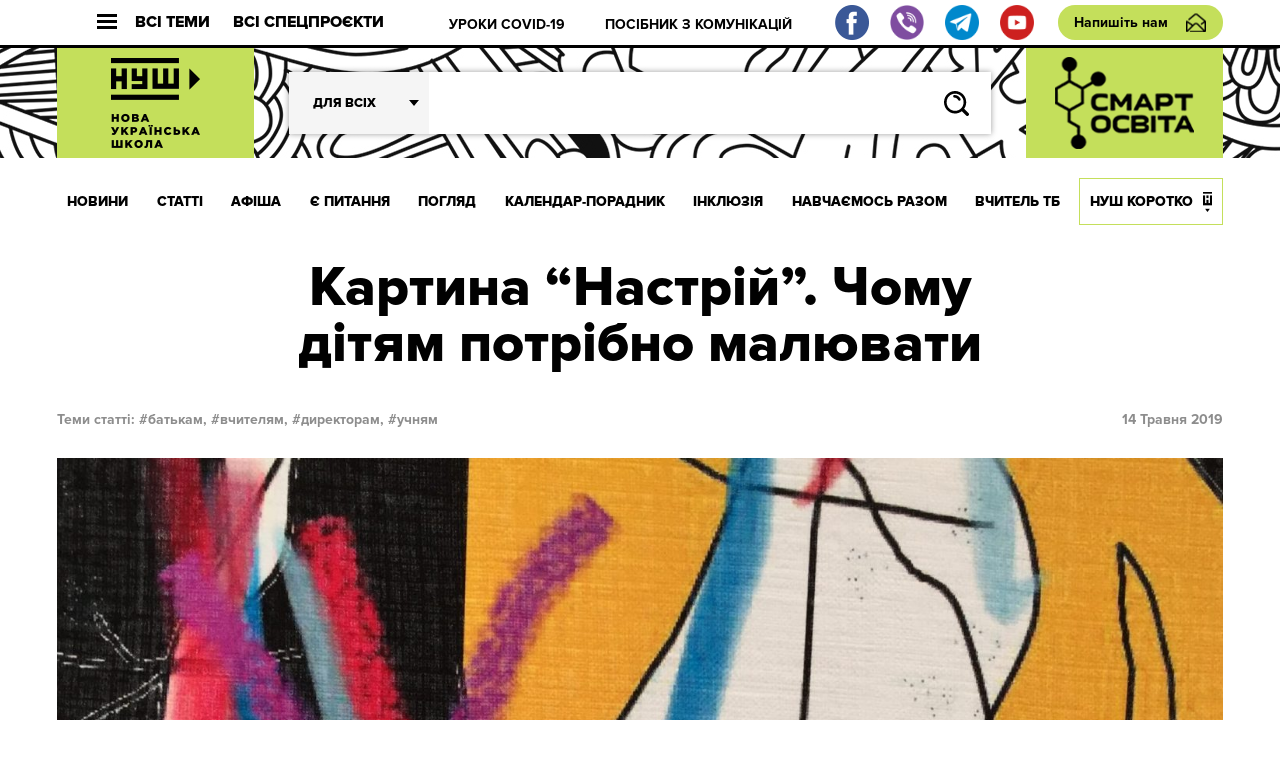

--- FILE ---
content_type: text/html; charset=UTF-8
request_url: http://dev.nus.org.ua/view/kartyna-nastrij-chomu-dityam-potribno-malyuvaty/
body_size: 21526
content:
<!DOCTYPE html>
<html xmlns="http://www.w3.org/1999/xhtml" 
      xmlns:fb="http://ogp.me/ns/fb#" 
      xmlns:og="http://ogp.me/ns#" lang="uk">
<head>
	<meta charset="UTF-8">
	<meta name="viewport" content="width=device-width, initial-scale=1.0">
	<meta http-equiv="X-UA-Compatible" content="ie=edge">
	<link rel="shortcut icon" href="http://dev.nus.org.ua/wp-content/themes/nusch/assets/img/favicon.ico">
	<title>Картина &quot;Настрій&quot;. Чому дітям потрібно малювати | Нова українська школа</title>
	<!--Open Graph Facebook-->
	  
	<!-- если это статья -->  
	  
	<meta property="og:url" content="http://dev.nus.org.ua/view/kartyna-nastrij-chomu-dityam-potribno-malyuvaty/ "/>  
	<meta property="og:title" content="Картина &#8220;Настрій&#8221;. Чому дітям потрібно малювати" />  
	<meta property="og:description" content="9-річний хлопчина намалював свій стан, думки і бачення життя в одному малюнку.  На прикладі нашої історії я хочу донести до" />  
	<meta property="og:type" content="article" />  
	<meta property="og:image" content="http://dev.nus.org.ua/wp-content/uploads/2019/05/03-e1557826834162.jpg" />
	<!-- если это любая другая страница -->  
			<script type="text/javascript">function theChampLoadEvent(e){var t=window.onload;if(typeof window.onload!="function"){window.onload=e}else{window.onload=function(){t();e()}}}</script>
		<script type="text/javascript">var theChampDefaultLang = 'uk', theChampCloseIconPath = 'http://dev.nus.org.ua/wp-content/plugins/super-socializer/images/close.png';</script>
		<script> var theChampSiteUrl = 'http://dev.nus.org.ua', theChampVerified = 0, theChampEmailPopup = 0; </script>
			<script> var theChampFBKey = '', theChampFBLang = 'uk', theChampFbLikeMycred = 0, theChampSsga = 0, theChampCommentNotification = 0, theChampHeateorFcmRecentComments = 0, theChampFbIosLogin = 0; </script>
						<script type="text/javascript">var theChampFBCommentUrl = 'http://dev.nus.org.ua/view/kartyna-nastrij-chomu-dityam-potribno-malyuvaty/'; var theChampFBCommentColor = ''; var theChampFBCommentNumPosts = ''; var theChampFBCommentWidth = '100%'; var theChampFBCommentOrderby = ''; var theChampCommentingTabs = "wordpress,facebook,disqus", theChampGpCommentsUrl = 'http://dev.nus.org.ua/view/kartyna-nastrij-chomu-dityam-potribno-malyuvaty/', theChampDisqusShortname = '', theChampScEnabledTabs = 'wordpress,fb', theChampScLabel = 'Leave a reply', theChampScTabLabels = {"wordpress":"Default Comments (0)","fb":"Facebook Comments","disqus":"Disqus Comments"}, theChampGpCommentsWidth = 0, theChampCommentingId = 'respond'</script>
						<script> var theChampSharingAjaxUrl = 'http://dev.nus.org.ua/wp-admin/admin-ajax.php', heateorSsFbMessengerAPI = 'https://www.facebook.com/dialog/send?app_id=595489497242932&display=popup&link=%encoded_post_url%&redirect_uri=%encoded_post_url%',heateorSsWhatsappShareAPI = 'web', heateorSsUrlCountFetched = [], heateorSsSharesText = 'Поширили:', heateorSsShareText = 'Поділитися', theChampPluginIconPath = 'http://dev.nus.org.ua/wp-content/plugins/super-socializer/images/logo.png', theChampHorizontalSharingCountEnable = 1, theChampVerticalSharingCountEnable = 0, theChampSharingOffset = -10, theChampCounterOffset = -10, theChampMobileStickySharingEnabled = 0, heateorSsCopyLinkMessage = "Link copied.";
		var heateorSsVerticalSharingShortUrl = "http://dev.nus.org.ua/view/kartyna-nastrij-chomu-dityam-potribno-malyuvaty/";		</script>
			<style type="text/css">.the_champ_horizontal_sharing .theChampSharing{
					color: #fff;
				border-width: 0px;
		border-style: solid;
		border-color: transparent;
	}
		.the_champ_horizontal_sharing .theChampTCBackground{
		color:#666;
	}
		.the_champ_horizontal_sharing .theChampSharing:hover{
				border-color: transparent;
	}
	.the_champ_vertical_sharing .theChampSharing{
					color: #fff;
				border-width: 0px;
		border-style: solid;
		border-color: transparent;
	}
		.the_champ_vertical_sharing .theChampTCBackground{
		color:#666;
	}
		.the_champ_vertical_sharing .theChampSharing:hover{
				border-color: transparent;
	}
				div.the_champ_horizontal_sharing .the_champ_square_count{float:right;margin:0 8px;line-height:60px;}
			@media screen and (max-width:783px){.the_champ_vertical_sharing{display:none!important}}</style>
	
<!-- All In One SEO Pack 3.7.1[408,423] -->
<meta name="description"  content="9-річний хлопчина намалював свій стан, думки і бачення життя в одному малюнку." />

<script type="application/ld+json" class="aioseop-schema">{"@context":"https://schema.org","@graph":[{"@type":"Organization","@id":"http://dev.nus.org.ua/#organization","url":"http://dev.nus.org.ua/","name":"Нова українська школа","sameAs":[]},{"@type":"WebSite","@id":"http://dev.nus.org.ua/#website","url":"http://dev.nus.org.ua/","name":"Нова українська школа","publisher":{"@id":"http://dev.nus.org.ua/#organization"},"potentialAction":{"@type":"SearchAction","target":"http://dev.nus.org.ua/?s={search_term_string}","query-input":"required name=search_term_string"}},{"@type":"WebPage","@id":"http://dev.nus.org.ua/view/kartyna-nastrij-chomu-dityam-potribno-malyuvaty/#webpage","url":"http://dev.nus.org.ua/view/kartyna-nastrij-chomu-dityam-potribno-malyuvaty/","inLanguage":"uk","name":"Картина \"Настрій\". Чому дітям потрібно малювати","isPartOf":{"@id":"http://dev.nus.org.ua/#website"},"breadcrumb":{"@id":"http://dev.nus.org.ua/view/kartyna-nastrij-chomu-dityam-potribno-malyuvaty/#breadcrumblist"},"description":"9-річний хлопчина намалював свій стан, думки і бачення життя в одному малюнку.","image":{"@type":"ImageObject","@id":"http://dev.nus.org.ua/view/kartyna-nastrij-chomu-dityam-potribno-malyuvaty/#primaryimage","url":"http://dev.nus.org.ua/wp-content/uploads/2019/05/03-e1557826834162.jpg","width":1500,"height":1500},"primaryImageOfPage":{"@id":"http://dev.nus.org.ua/view/kartyna-nastrij-chomu-dityam-potribno-malyuvaty/#primaryimage"},"datePublished":"2019-05-14T11:52:32+03:00","dateModified":"2019-05-14T11:52:32+03:00"},{"@type":"Article","@id":"http://dev.nus.org.ua/view/kartyna-nastrij-chomu-dityam-potribno-malyuvaty/#article","isPartOf":{"@id":"http://dev.nus.org.ua/view/kartyna-nastrij-chomu-dityam-potribno-malyuvaty/#webpage"},"author":{"@id":"http://dev.nus.org.ua/author/tverd/#author"},"headline":"Картина “Настрій”. Чому дітям потрібно малювати","datePublished":"2019-05-14T11:52:32+03:00","dateModified":"2019-05-14T11:52:32+03:00","commentCount":0,"mainEntityOfPage":{"@id":"http://dev.nus.org.ua/view/kartyna-nastrij-chomu-dityam-potribno-malyuvaty/#webpage"},"publisher":{"@id":"http://dev.nus.org.ua/#organization"},"articleSection":"ПОГЛЯД, батькам, вчителям, директорам, учням, Батькам, Вчителям, Директорам, Учням, Яна Бабуцька","image":{"@type":"ImageObject","@id":"http://dev.nus.org.ua/view/kartyna-nastrij-chomu-dityam-potribno-malyuvaty/#primaryimage","url":"http://dev.nus.org.ua/wp-content/uploads/2019/05/03-e1557826834162.jpg","width":1500,"height":1500}},{"@type":"Person","@id":"http://dev.nus.org.ua/author/tverd/#author","name":"Твердь Олег","sameAs":[],"image":{"@type":"ImageObject","@id":"http://dev.nus.org.ua/#personlogo","url":"http://2.gravatar.com/avatar/b059c29382c2de0220ede32f4259b2d4?s=96&d=mm&r=g","width":96,"height":96,"caption":"Твердь Олег"}},{"@type":"BreadcrumbList","@id":"http://dev.nus.org.ua/view/kartyna-nastrij-chomu-dityam-potribno-malyuvaty/#breadcrumblist","itemListElement":[{"@type":"ListItem","position":1,"item":{"@type":"WebPage","@id":"http://dev.nus.org.ua/","url":"http://dev.nus.org.ua/","name":"Нова українська школа"}},{"@type":"ListItem","position":2,"item":{"@type":"WebPage","@id":"http://dev.nus.org.ua/view/kartyna-nastrij-chomu-dityam-potribno-malyuvaty/","url":"http://dev.nus.org.ua/view/kartyna-nastrij-chomu-dityam-potribno-malyuvaty/","name":"Картина \"Настрій\". Чому дітям потрібно малювати"}}]}]}</script>
<link rel="canonical" href="http://dev.nus.org.ua/view/kartyna-nastrij-chomu-dityam-potribno-malyuvaty/" />
<!-- All In One SEO Pack -->
<link rel='dns-prefetch' href='//s.w.org' />
<link rel="alternate" type="application/rss+xml" title="Нова українська школа &raquo; Картина “Настрій”. Чому дітям потрібно малювати Канал коментарів" href="http://dev.nus.org.ua/view/kartyna-nastrij-chomu-dityam-potribno-malyuvaty/feed/" />
		<script type="text/javascript">
			window._wpemojiSettings = {"baseUrl":"https:\/\/s.w.org\/images\/core\/emoji\/13.0.0\/72x72\/","ext":".png","svgUrl":"https:\/\/s.w.org\/images\/core\/emoji\/13.0.0\/svg\/","svgExt":".svg","source":{"wpemoji":"http:\/\/dev.nus.org.ua\/wp-includes\/js\/wp-emoji.js?ver=5.5.15","twemoji":"http:\/\/dev.nus.org.ua\/wp-includes\/js\/twemoji.js?ver=5.5.15"}};
			/**
 * @output wp-includes/js/wp-emoji-loader.js
 */

( function( window, document, settings ) {
	var src, ready, ii, tests;

	// Create a canvas element for testing native browser support of emoji.
	var canvas = document.createElement( 'canvas' );
	var context = canvas.getContext && canvas.getContext( '2d' );

	/**
	 * Checks if two sets of Emoji characters render the same visually.
	 *
	 * @since 4.9.0
	 *
	 * @private
	 *
	 * @param {number[]} set1 Set of Emoji character codes.
	 * @param {number[]} set2 Set of Emoji character codes.
	 *
	 * @return {boolean} True if the two sets render the same.
	 */
	function emojiSetsRenderIdentically( set1, set2 ) {
		var stringFromCharCode = String.fromCharCode;

		// Cleanup from previous test.
		context.clearRect( 0, 0, canvas.width, canvas.height );
		context.fillText( stringFromCharCode.apply( this, set1 ), 0, 0 );
		var rendered1 = canvas.toDataURL();

		// Cleanup from previous test.
		context.clearRect( 0, 0, canvas.width, canvas.height );
		context.fillText( stringFromCharCode.apply( this, set2 ), 0, 0 );
		var rendered2 = canvas.toDataURL();

		return rendered1 === rendered2;
	}

	/**
	 * Detects if the browser supports rendering emoji or flag emoji.
	 *
	 * Flag emoji are a single glyph made of two characters, so some browsers
	 * (notably, Firefox OS X) don't support them.
	 *
	 * @since 4.2.0
	 *
	 * @private
	 *
	 * @param {string} type Whether to test for support of "flag" or "emoji".
	 *
	 * @return {boolean} True if the browser can render emoji, false if it cannot.
	 */
	function browserSupportsEmoji( type ) {
		var isIdentical;

		if ( ! context || ! context.fillText ) {
			return false;
		}

		/*
		 * Chrome on OS X added native emoji rendering in M41. Unfortunately,
		 * it doesn't work when the font is bolder than 500 weight. So, we
		 * check for bold rendering support to avoid invisible emoji in Chrome.
		 */
		context.textBaseline = 'top';
		context.font = '600 32px Arial';

		switch ( type ) {
			case 'flag':
				/*
				 * Test for Transgender flag compatibility. This flag is shortlisted for the Emoji 13 spec,
				 * but has landed in Twemoji early, so we can add support for it, too.
				 *
				 * To test for support, we try to render it, and compare the rendering to how it would look if
				 * the browser doesn't render it correctly (white flag emoji + transgender symbol).
				 */
				isIdentical = emojiSetsRenderIdentically(
					[ 0x1F3F3, 0xFE0F, 0x200D, 0x26A7, 0xFE0F ],
					[ 0x1F3F3, 0xFE0F, 0x200B, 0x26A7, 0xFE0F ]
				);

				if ( isIdentical ) {
					return false;
				}

				/*
				 * Test for UN flag compatibility. This is the least supported of the letter locale flags,
				 * so gives us an easy test for full support.
				 *
				 * To test for support, we try to render it, and compare the rendering to how it would look if
				 * the browser doesn't render it correctly ([U] + [N]).
				 */
				isIdentical = emojiSetsRenderIdentically(
					[ 0xD83C, 0xDDFA, 0xD83C, 0xDDF3 ],
					[ 0xD83C, 0xDDFA, 0x200B, 0xD83C, 0xDDF3 ]
				);

				if ( isIdentical ) {
					return false;
				}

				/*
				 * Test for English flag compatibility. England is a country in the United Kingdom, it
				 * does not have a two letter locale code but rather an five letter sub-division code.
				 *
				 * To test for support, we try to render it, and compare the rendering to how it would look if
				 * the browser doesn't render it correctly (black flag emoji + [G] + [B] + [E] + [N] + [G]).
				 */
				isIdentical = emojiSetsRenderIdentically(
					[ 0xD83C, 0xDFF4, 0xDB40, 0xDC67, 0xDB40, 0xDC62, 0xDB40, 0xDC65, 0xDB40, 0xDC6E, 0xDB40, 0xDC67, 0xDB40, 0xDC7F ],
					[ 0xD83C, 0xDFF4, 0x200B, 0xDB40, 0xDC67, 0x200B, 0xDB40, 0xDC62, 0x200B, 0xDB40, 0xDC65, 0x200B, 0xDB40, 0xDC6E, 0x200B, 0xDB40, 0xDC67, 0x200B, 0xDB40, 0xDC7F ]
				);

				return ! isIdentical;
			case 'emoji':
				/*
				 * So easy, even a baby could do it!
				 *
				 *  To test for Emoji 13 support, try to render a new emoji: Man Feeding Baby.
				 *
				 * The Man Feeding Baby emoji is a ZWJ sequence combining 👨 Man, a Zero Width Joiner and 🍼 Baby Bottle.
				 *
				 * 0xD83D, 0xDC68 == Man emoji.
				 * 0x200D == Zero-Width Joiner (ZWJ) that links the two code points for the new emoji or
				 * 0x200B == Zero-Width Space (ZWS) that is rendered for clients not supporting the new emoji.
				 * 0xD83C, 0xDF7C == Baby Bottle.
				 *
				 * When updating this test for future Emoji releases, ensure that individual emoji that make up the
				 * sequence come from older emoji standards.
				 */
				isIdentical = emojiSetsRenderIdentically(
					[0xD83D, 0xDC68, 0x200D, 0xD83C, 0xDF7C],
					[0xD83D, 0xDC68, 0x200B, 0xD83C, 0xDF7C]
				);

				return ! isIdentical;
		}

		return false;
	}

	/**
	 * Adds a script to the head of the document.
	 *
	 * @ignore
	 *
	 * @since 4.2.0
	 *
	 * @param {Object} src The url where the script is located.
	 * @return {void}
	 */
	function addScript( src ) {
		var script = document.createElement( 'script' );

		script.src = src;
		script.defer = script.type = 'text/javascript';
		document.getElementsByTagName( 'head' )[0].appendChild( script );
	}

	tests = Array( 'flag', 'emoji' );

	settings.supports = {
		everything: true,
		everythingExceptFlag: true
	};

	/*
	 * Tests the browser support for flag emojis and other emojis, and adjusts the
	 * support settings accordingly.
	 */
	for( ii = 0; ii < tests.length; ii++ ) {
		settings.supports[ tests[ ii ] ] = browserSupportsEmoji( tests[ ii ] );

		settings.supports.everything = settings.supports.everything && settings.supports[ tests[ ii ] ];

		if ( 'flag' !== tests[ ii ] ) {
			settings.supports.everythingExceptFlag = settings.supports.everythingExceptFlag && settings.supports[ tests[ ii ] ];
		}
	}

	settings.supports.everythingExceptFlag = settings.supports.everythingExceptFlag && ! settings.supports.flag;

	// Sets DOMReady to false and assigns a ready function to settings.
	settings.DOMReady = false;
	settings.readyCallback = function() {
		settings.DOMReady = true;
	};

	// When the browser can not render everything we need to load a polyfill.
	if ( ! settings.supports.everything ) {
		ready = function() {
			settings.readyCallback();
		};

		/*
		 * Cross-browser version of adding a dom ready event.
		 */
		if ( document.addEventListener ) {
			document.addEventListener( 'DOMContentLoaded', ready, false );
			window.addEventListener( 'load', ready, false );
		} else {
			window.attachEvent( 'onload', ready );
			document.attachEvent( 'onreadystatechange', function() {
				if ( 'complete' === document.readyState ) {
					settings.readyCallback();
				}
			} );
		}

		src = settings.source || {};

		if ( src.concatemoji ) {
			addScript( src.concatemoji );
		} else if ( src.wpemoji && src.twemoji ) {
			addScript( src.twemoji );
			addScript( src.wpemoji );
		}
	}

} )( window, document, window._wpemojiSettings );
		</script>
		<style type="text/css">
img.wp-smiley,
img.emoji {
	display: inline !important;
	border: none !important;
	box-shadow: none !important;
	height: 1em !important;
	width: 1em !important;
	margin: 0 .07em !important;
	vertical-align: -0.1em !important;
	background: none !important;
	padding: 0 !important;
}
</style>
	<link rel='stylesheet' id='wp-block-library-css'  href='http://dev.nus.org.ua/wp-includes/css/dist/block-library/style.css?ver=5.5.15' type='text/css' media='all' />
<link rel='stylesheet' id='qlik-sense-custom-style-css'  href='http://dev.nus.org.ua/wp-content/plugins/qlik-sense//index.css?ver=5.5.15' type='text/css' media='all' />
<link rel='stylesheet' id='wp-polls-css'  href='http://dev.nus.org.ua/wp-content/plugins/wp-polls/polls-css.css?ver=2.75.5' type='text/css' media='all' />
<style id='wp-polls-inline-css' type='text/css'>
.wp-polls .pollbar {
	margin: 1px;
	font-size: 6px;
	line-height: 8px;
	height: 8px;
	background: #d8e1eb;
	border: 1px solid #c8c8c8;
}

</style>
<link rel='stylesheet' id='av_news_inside-css'  href='http://dev.nus.org.ua/wp-content/themes/nusch/assets/css/news_inside.css?ver=5.5.15' type='text/css' media='all' />
<link rel='stylesheet' id='av_article-one-css'  href='http://dev.nus.org.ua/wp-content/themes/nusch/assets/css/article-one.css?ver=5.5.15' type='text/css' media='all' />
<link rel='stylesheet' id='av_view-css'  href='http://dev.nus.org.ua/wp-content/themes/nusch/assets/css/view.css?ver=5.5.15' type='text/css' media='all' />
<link rel='stylesheet' id='av_reset-css'  href='http://dev.nus.org.ua/wp-content/themes/nusch/assets/css/reset.css?ver=5.5.15' type='text/css' media='all' />
<link rel='stylesheet' id='article-one-css'  href='http://dev.nus.org.ua/wp-content/themes/nusch/assets/css/page.css?ver=5.5.15' type='text/css' media='all' />
<link rel='stylesheet' id='av_slick-css'  href='http://dev.nus.org.ua/wp-content/themes/nusch/assets/libs/slick/slick.css?ver=5.5.15' type='text/css' media='all' />
<link rel='stylesheet' id='av_polyfill-css'  href='http://dev.nus.org.ua/wp-content/themes/nusch/assets/libs/polyfill-object-fit/polyfill.object-fit.min.css?ver=5.5.15' type='text/css' media='all' />
<link rel='stylesheet' id='av_scroll-css'  href='http://dev.nus.org.ua/wp-content/themes/nusch/assets/libs/scroll/jquery.mCustomScrollbar.css?ver=5.5.15' type='text/css' media='all' />
<link rel='stylesheet' id='bootstrap-grid-css'  href='http://dev.nus.org.ua/wp-content/themes/nusch/assets/libs/bootstrap-grid/hexa-bootstrap-grid-3.3.1.min.css?ver=5.5.15' type='text/css' media='all' />
<link rel='stylesheet' id='custom-style-css'  href='http://dev.nus.org.ua/wp-content/themes/nusch/assets/css/custom.css?ver=4.10' type='text/css' media='all' />
<link rel='stylesheet' id='the_champ_frontend_css-css'  href='http://dev.nus.org.ua/wp-content/plugins/super-socializer/css/front.css?ver=7.12.50' type='text/css' media='all' />
<link rel='stylesheet' id='the_champ_sharing_default_svg-css'  href='http://dev.nus.org.ua/wp-content/plugins/super-socializer/css/share-svg.css?ver=7.12.50' type='text/css' media='all' />
<script type='text/javascript' src='http://dev.nus.org.ua/wp-includes/js/jquery/jquery.js?ver=1.12.4-wp' id='jquery-core-js'></script>
<link rel="https://api.w.org/" href="http://dev.nus.org.ua/wp-json/" /><link rel="alternate" type="application/json" href="http://dev.nus.org.ua/wp-json/wp/v2/posts/23278" /><link rel="EditURI" type="application/rsd+xml" title="RSD" href="http://dev.nus.org.ua/xmlrpc.php?rsd" />
<link rel="wlwmanifest" type="application/wlwmanifest+xml" href="http://dev.nus.org.ua/wp-includes/wlwmanifest.xml" /> 
<link rel='prev' title='Інструменти позитивної психології у навчанні' href='http://dev.nus.org.ua/affiche/kurs-lektsij-dlya-fahivtsiv-autyzm-teoriya-i-praktyka-korektsijnoyi-roboty-2-2-2-2-2-3-2-4-2-2-2-2-2-2-2-2-2-2-2-2-2-2-2-2-2-2-2-2-2-2-2-2-2-2-3-2-2-2-2-2-2-2-3-2-3-2-2-2-2-2-2-2-2-2-2-2-2-2-2-2-2-41/' />
<link rel='next' title='Гриневич збирає книжки для шкіл на лінії зіткнення – що потрібно' href='http://dev.nus.org.ua/news/grynevych-zbyraye-knyzhky-dlya-shkil-na-liniyi-zitknennya-shho-potribno/' />
<meta name="generator" content="WordPress 5.5.15" />
<link rel='shortlink' href='http://dev.nus.org.ua/?p=23278' />
<link rel="alternate" type="application/json+oembed" href="http://dev.nus.org.ua/wp-json/oembed/1.0/embed?url=http%3A%2F%2Fdev.nus.org.ua%2Fview%2Fkartyna-nastrij-chomu-dityam-potribno-malyuvaty%2F" />
<link rel="alternate" type="text/xml+oembed" href="http://dev.nus.org.ua/wp-json/oembed/1.0/embed?url=http%3A%2F%2Fdev.nus.org.ua%2Fview%2Fkartyna-nastrij-chomu-dityam-potribno-malyuvaty%2F&#038;format=xml" />
</head>
<style>
</style>
<body>
<style type="text/css">
@media (max-width: 1199px){
	.s_header .footer_social, .s_header .footer_social img{
		width: 20px;
		height: 20px;
		flex-basis: 20px;
	}
	.s_header .footer_social{
		margin-right: 0.5rem;
	}
	.s_header-bottom-header_close {
	    display: -webkit-box;
	    display: -moz-box;
	    display: -ms-flexbox;
	    display: flex;
	    -webkit-box-flex: 0;
	    -moz-box-flex: 0;
	    -ms-flex: 0 0 50px;
	    flex: 0 0 50px;
	}
/*	.s_header-nav_list li:last-child a{
		padding: 0 10px;
	}*/
}
</style>
<div id="fb-root"></div>

<div class="wrapp">
	<header class="s_header">
		<div class="s_header-top fw">
			<div class="container">
				<div class="s_header-top_wrapper fw">
					<button class="s_header-top_all fw">
						<div class="s_header-top_burger">
							<div class="line"></div>
							<div class="line"></div>
							<div class="line"></div>
						</div>
						Всі теми
					</button>
					<button class="s_header-top_projects fw">
						Всі спецпроєкти
					</button>
					<button class="">
						<div class="s_header-top_menu fw">
							<div class="s_header-top_burger">
								<div class="line"></div>
								<div class="line"></div>
								<div class="line"></div>
							</div>
							Меню
						</div>
					</button>
					<div class="s_header-top-tags">
                        <ul id="top_menu" class="s_header-top-tags_list fw top-line"><li id="menu-item-3946" class="menu-item menu-item-type-custom menu-item-object-custom menu-item-3946"><a href="https://dev.nus.org.ua/covid19/">УРОКИ COVID-19</a></li>
<li id="menu-item-3947" class="menu-item menu-item-type-custom menu-item-object-custom menu-item-3947"><a href="https://dev.nus.org.ua/articles/posibnyk-efektyvni-komunikatsiyi-dlya-osvitnih-upravlintsiv/">ПОСІБНИК З КОМУНІКАЦІЙ</a></li>
</ul>					</div>
										<div class="fw">
                        <a target="_blank" class="footer_social" href="https://www.facebook.com/nus.org.ua/"><img src="http://dev.nus.org.ua/wp-content/themes/nusch/assets/img/fb.png"></a>
                        <a target="_blank" class="footer_social" href="https://invite.viber.com/?g2=AQA2XPnE%2F%2BJMJUn4Gsg%2FsaWfkLV91gZn0mu3CfsNC1SMbDBYdmGsUqEUvQ23%2Br03"><img src="http://dev.nus.org.ua/wp-content/themes/nusch/assets/img/vi.png"></a>
                        <a target="_blank" class="footer_social" href="https://t.me/vchyshchoho"><img src="http://dev.nus.org.ua/wp-content/themes/nusch/assets/img/te.png"></a>
                        <a target="_blank" class="footer_social" href="https://www.youtube.com/channel/UCBJohlinaztSDbhUmtFjE5g"><img src="http://dev.nus.org.ua/wp-content/themes/nusch/assets/img/yo.png"></a>
					</div>
					<a href="#" class="btn_write s_header-write">Напишіть нам</a>
				</div>
			</div>
		</div>
		<div class="s_header-middle" style="background-size: auto;">
			<div class="container">
				<div class="s_header-middle_wrapper fw">

																<a class="s_header-logo-wrapper2 logo-wrapper" href="/" style="padding: 0;">
							<img class="logo-img" src="http://dev.nus.org.ua/wp-content/uploads/2017/06/nus_logo.png" alt="" style="max-width: inherit;width: auto;">
						</a>
																
					<advanced-search ref="form" :option-key='1' :whatever=[["batkam","\u0411\u0430\u0442\u044c\u043a\u0430\u043c"],["techers","\u0412\u0447\u0438\u0442\u0435\u043b\u044f\u043c"],["derectors","\u0414\u0438\u0440\u0435\u043a\u0442\u043e\u0440\u0430\u043c"],["students","\u0423\u0447\u043d\u044f\u043c"]]></advanced-search>
						<a class="s_header-logo-wrapper2 logo-wrapper" target="_blank" href="http://smart-osvita.org" style="padding: 0;">
							<img class="logo-img" src="http://dev.nus.org.ua/wp-content/themes/nusch/assets/img/smart_trans.png" alt="" style="max-width: inherit;width: auto;">
						</a>

				</div>
			</div>
		</div>
		<div class="s_header-bottom">
			<div class="s_header-bottom-header">
				<div class="s_header-bottom-tags_close s_header-bottom-header_close">
					<svg
						width="18px" height="17px">
						<path fill-rule="evenodd"  fill="rgb(255, 255, 255)"
							  d="M2.945,0.368 L17.087,14.510 L14.966,16.631 L0.823,2.489 L2.945,0.368 Z"/>
						<path fill-rule="evenodd"  fill="rgb(255, 255, 255)"
							  d="M0.823,14.510 L14.966,0.368 L17.087,2.489 L2.945,16.631 L0.823,14.510 Z"/>
					</svg>
				</div>

				<advanced-search ref="form" :option-key='2' :whatever=[["batkam","\u0411\u0430\u0442\u044c\u043a\u0430\u043c"],["techers","\u0412\u0447\u0438\u0442\u0435\u043b\u044f\u043c"],["derectors","\u0414\u0438\u0440\u0435\u043a\u0442\u043e\u0440\u0430\u043c"],["students","\u0423\u0447\u043d\u044f\u043c"]]></advanced-search>

			</div>
			<div class="s_header-nav-wrapper">

				<nav class="s_header-nav">
					<div class="container">
						<ul class="s_header-nav_list fw"><li id="menu-item-55" class="menu-item menu-item-type-taxonomy menu-item-object-category menu-item-55"><a href="http://dev.nus.org.ua/news/">НОВИНИ</a></li>
<li id="menu-item-54" class="menu-item menu-item-type-taxonomy menu-item-object-category menu-item-54"><a href="http://dev.nus.org.ua/articles/">СТАТТІ</a></li>
<li id="menu-item-222" class="menu-item menu-item-type-taxonomy menu-item-object-category menu-item-222"><a href="http://dev.nus.org.ua/affiche/">АФІША</a></li>
<li id="menu-item-233" class="menu-item menu-item-type-taxonomy menu-item-object-category menu-item-233"><a href="http://dev.nus.org.ua/questions/">Є ПИТАННЯ</a></li>
<li id="menu-item-235" class="menu-item menu-item-type-taxonomy menu-item-object-category current-post-ancestor current-menu-parent current-post-parent menu-item-235"><a href="http://dev.nus.org.ua/view/">ПОГЛЯД</a></li>
<li id="menu-item-39636" class="menu-item menu-item-type-custom menu-item-object-custom menu-item-39636"><a href="https://nus.org.ua/kalendar-poradnyk">Календар-порадник</a></li>
<li id="menu-item-16818" class="menu-item menu-item-type-custom menu-item-object-custom menu-item-16818"><a href="http://nus.org.ua/tags/129">ІНКЛЮЗІЯ</a></li>
<li id="menu-item-20877" class="menu-item menu-item-type-custom menu-item-object-custom menu-item-20877"><a href="http://nus.org.ua/tags/272/">НАВЧАЄМОСЬ РАЗОМ</a></li>
<li id="menu-item-333" class="menu-item menu-item-type-taxonomy menu-item-object-category menu-item-333"><a href="http://dev.nus.org.ua/teacher/">ВЧИТЕЛЬ ТБ</a></li>
<li id="menu-item-355" class="menu-item menu-item-type-taxonomy menu-item-object-category menu-item-355"><a href="http://dev.nus.org.ua/about/">НУШ КОРОТКО</a></li>
</ul>					</div>
				</nav>
				<!-- Modal Projects-->
					<div class="s_header-bottom-projects">
						<div class="s_header-bottom-underlayer"></div>
						<div class="container">

							<div class="s_header-bottom-projects_wrapper">
								<div class="s_header-bottom-projects_header fw">
									<h4 class="s_header-bottom-projects_title">Всі проєкти</h4>
										<button class="s_header-bottom-projects_close">
											<svg
												width="18px" height="17px">
												<path fill-rule="evenodd"  fill="rgb(255, 255, 255)"
													  d="M2.945,0.368 L17.087,14.510 L14.966,16.631 L0.823,2.489 L2.945,0.368 Z"/>
												<path fill-rule="evenodd"  fill="rgb(255, 255, 255)"
													  d="M0.823,14.510 L14.966,0.368 L17.087,2.489 L2.945,16.631 L0.823,14.510 Z"/>
											</svg>
										</button>
								</div>
								<ul id="project_menu" class="s_header-bottom-projetcs_list"><li id="menu-item-39961" class="menu-item menu-item-type-custom menu-item-object-custom menu-item-39961"><a href="https://nus.org.ua/news/posibnyk-dlya-shkil-pro-organizatsiyu-dystantsijnogo-navchannya-otrymav-gryf-mon/">Методичні рекомендації до дистанційного навчання</a></li>
<li id="menu-item-39962" class="menu-item menu-item-type-custom menu-item-object-custom menu-item-39962"><a href="https://nus.org.ua/memorandum/">Меморандум співпраці учасників освітнього процесу</a></li>
</ul>							</div>
						</div>
					</div>
				<!-- /Modal Projects-->
				<!-- Modal Tags-->
					<div class="s_header-bottom-tags">
						<div class="s_header-bottom-underlayer"></div>
						<div class="container">

							<div class="s_header-bottom-tags_wrapper">
								<div class="s_header-bottom-tags_header fw">
									<h4 class="s_header-bottom-tags_title">Всі теми</h4>
										<button class="s_header-bottom-tags_close">
											<svg
												width="18px" height="17px">
												<path fill-rule="evenodd"  fill="rgb(255, 255, 255)"
													  d="M2.945,0.368 L17.087,14.510 L14.966,16.631 L0.823,2.489 L2.945,0.368 Z"/>
												<path fill-rule="evenodd"  fill="rgb(255, 255, 255)"
													  d="M0.823,14.510 L14.966,0.368 L17.087,2.489 L2.945,16.631 L0.823,14.510 Z"/>
											</svg>
										</button>
								</div>

								<ul class="s_header-bottom-tags_list">
																													<li class="s_header-bottom-tags_item"><a class="tag" href="http://dev.nus.org.ua/tags/76" style="color:#c4df5b;">вчителям <span class="s_header-bottom-tags_value">3767</span></a></li>
																				<li class="s_header-bottom-tags_item"><a class="tag" href="http://dev.nus.org.ua/tags/75" style="color:#c4df5b;">директорам <span class="s_header-bottom-tags_value">3587</span></a></li>
																				<li class="s_header-bottom-tags_item"><a class="tag" href="http://dev.nus.org.ua/tags/5" style="color:#c4df5b;">батькам <span class="s_header-bottom-tags_value">2817</span></a></li>
																				<li class="s_header-bottom-tags_item"><a class="tag" href="http://dev.nus.org.ua/tags/77" style="color:#c4df5b;">учням <span class="s_header-bottom-tags_value">1702</span></a></li>
																				<li class="s_header-bottom-tags_item"><a class="tag" href="http://dev.nus.org.ua/tags/173" style="color:#c4df5b;">НУШ <span class="s_header-bottom-tags_value">1423</span></a></li>
																				<li class="s_header-bottom-tags_item"><a class="tag" href="http://dev.nus.org.ua/tags/114" >початкова освіта <span class="s_header-bottom-tags_value">501</span></a></li>
																				<li class="s_header-bottom-tags_item"><a class="tag" href="http://dev.nus.org.ua/tags/129" >інклюзія <span class="s_header-bottom-tags_value">465</span></a></li>
																				<li class="s_header-bottom-tags_item"><a class="tag" href="http://dev.nus.org.ua/tags/213" >ПрямуємоРазом <span class="s_header-bottom-tags_value">282</span></a></li>
																				<li class="s_header-bottom-tags_item"><a class="tag" href="http://dev.nus.org.ua/tags/63" >закон про освіту <span class="s_header-bottom-tags_value">247</span></a></li>
																				<li class="s_header-bottom-tags_item"><a class="tag" href="http://dev.nus.org.ua/tags/95" >ЗНО <span class="s_header-bottom-tags_value">228</span></a></li>
																				<li class="s_header-bottom-tags_item"><a class="tag" href="http://dev.nus.org.ua/tags/249" >пілотні класи <span class="s_header-bottom-tags_value">203</span></a></li>
																				<li class="s_header-bottom-tags_item"><a class="tag" href="http://dev.nus.org.ua/tags/383" >дистанційна освіта <span class="s_header-bottom-tags_value">180</span></a></li>
																				<li class="s_header-bottom-tags_item"><a class="tag" href="http://dev.nus.org.ua/tags/272" >навчаємось разом <span class="s_header-bottom-tags_value">178</span></a></li>
																				<li class="s_header-bottom-tags_item"><a class="tag" href="http://dev.nus.org.ua/tags/112" >інтегроване навчання <span class="s_header-bottom-tags_value">153</span></a></li>
																				<li class="s_header-bottom-tags_item"><a class="tag" href="http://dev.nus.org.ua/tags/209" >підручники <span class="s_header-bottom-tags_value">143</span></a></li>
																				<li class="s_header-bottom-tags_item"><a class="tag" href="http://dev.nus.org.ua/tags/91" >українська мова <span class="s_header-bottom-tags_value">120</span></a></li>
																				<li class="s_header-bottom-tags_item"><a class="tag" href="http://dev.nus.org.ua/tags/235" >якість освіти <span class="s_header-bottom-tags_value">117</span></a></li>
																				<li class="s_header-bottom-tags_item"><a class="tag" href="http://dev.nus.org.ua/tags/34" >закордонний досвід <span class="s_header-bottom-tags_value">115</span></a></li>
																				<li class="s_header-bottom-tags_item"><a class="tag" href="http://dev.nus.org.ua/tags/3" >базова освіта <span class="s_header-bottom-tags_value">109</span></a></li>
																				<li class="s_header-bottom-tags_item"><a class="tag" href="http://dev.nus.org.ua/tags/100" >старша школа <span class="s_header-bottom-tags_value">107</span></a></li>
																				<li class="s_header-bottom-tags_item"><a class="tag" href="http://dev.nus.org.ua/tags/92" >література <span class="s_header-bottom-tags_value">95</span></a></li>
																				<li class="s_header-bottom-tags_item"><a class="tag" href="http://dev.nus.org.ua/tags/98" >математика <span class="s_header-bottom-tags_value">95</span></a></li>
																				<li class="s_header-bottom-tags_item"><a class="tag" href="http://dev.nus.org.ua/tags/103" >англійська мова <span class="s_header-bottom-tags_value">95</span></a></li>
																				<li class="s_header-bottom-tags_item"><a class="tag" href="http://dev.nus.org.ua/tags/86" >педагогіка партнерства <span class="s_header-bottom-tags_value">82</span></a></li>
																				<li class="s_header-bottom-tags_item"><a class="tag" href="http://dev.nus.org.ua/tags/197" >PISA <span class="s_header-bottom-tags_value">82</span></a></li>
																				<li class="s_header-bottom-tags_item"><a class="tag" href="http://dev.nus.org.ua/tags/109" >булінг <span class="s_header-bottom-tags_value">65</span></a></li>
																				<li class="s_header-bottom-tags_item"><a class="tag" href="http://dev.nus.org.ua/tags/263" >сертифікація <span class="s_header-bottom-tags_value">65</span></a></li>
																				<li class="s_header-bottom-tags_item"><a class="tag" href="http://dev.nus.org.ua/tags/232" >громадянська освіта <span class="s_header-bottom-tags_value">58</span></a></li>
																				<li class="s_header-bottom-tags_item"><a class="tag" href="http://dev.nus.org.ua/tags/375" >дружня школа <span class="s_header-bottom-tags_value">47</span></a></li>
																				<li class="s_header-bottom-tags_item"><a class="tag" href="http://dev.nus.org.ua/tags/304" >освітабезкорупції <span class="s_header-bottom-tags_value">36</span></a></li>
																				<li class="s_header-bottom-tags_item"><a class="tag" href="http://dev.nus.org.ua/tags/132" >інформатика <span class="s_header-bottom-tags_value">32</span></a></li>
																				<li class="s_header-bottom-tags_item"><a class="tag" href="http://dev.nus.org.ua/tags/69" >агенти змін <span class="s_header-bottom-tags_value">31</span></a></li>
																				<li class="s_header-bottom-tags_item"><a class="tag" href="http://dev.nus.org.ua/tags/96" >історія <span class="s_header-bottom-tags_value">30</span></a></li>
																				<li class="s_header-bottom-tags_item"><a class="tag" href="http://dev.nus.org.ua/tags/102" >фізика <span class="s_header-bottom-tags_value">30</span></a></li>
																				<li class="s_header-bottom-tags_item"><a class="tag" href="http://dev.nus.org.ua/tags/183" >французька мова <span class="s_header-bottom-tags_value">29</span></a></li>
																				<li class="s_header-bottom-tags_item"><a class="tag" href="http://dev.nus.org.ua/tags/184" >німецька мова <span class="s_header-bottom-tags_value">29</span></a></li>
																				<li class="s_header-bottom-tags_item"><a class="tag" href="http://dev.nus.org.ua/tags/291" >інфографіка <span class="s_header-bottom-tags_value">29</span></a></li>
																				<li class="s_header-bottom-tags_item"><a class="tag" href="http://dev.nus.org.ua/tags/105" >біологія <span class="s_header-bottom-tags_value">28</span></a></li>
																				<li class="s_header-bottom-tags_item"><a class="tag" href="http://dev.nus.org.ua/tags/161" >освітній простір <span class="s_header-bottom-tags_value">28</span></a></li>
																				<li class="s_header-bottom-tags_item"><a class="tag" href="http://dev.nus.org.ua/tags/128" >книжки <span class="s_header-bottom-tags_value">26</span></a></li>
																				<li class="s_header-bottom-tags_item"><a class="tag" href="http://dev.nus.org.ua/tags/181" >опорні школи <span class="s_header-bottom-tags_value">22</span></a></li>
																				<li class="s_header-bottom-tags_item"><a class="tag" href="http://dev.nus.org.ua/tags/169" >хімія <span class="s_header-bottom-tags_value">20</span></a></li>
																				<li class="s_header-bottom-tags_item"><a class="tag" href="http://dev.nus.org.ua/tags/108" >географія <span class="s_header-bottom-tags_value">17</span></a></li>
																				<li class="s_header-bottom-tags_item"><a class="tag" href="http://dev.nus.org.ua/tags/106" >природничі науки <span class="s_header-bottom-tags_value">16</span></a></li>
																				<li class="s_header-bottom-tags_item"><a class="tag" href="http://dev.nus.org.ua/tags/188" >фізкультура <span class="s_header-bottom-tags_value">11</span></a></li>
																				<li class="s_header-bottom-tags_item"><a class="tag" href="http://dev.nus.org.ua/tags/134" >мистецтво <span class="s_header-bottom-tags_value">10</span></a></li>
																				<li class="s_header-bottom-tags_item"><a class="tag" href="http://dev.nus.org.ua/tags/170" >астрономія <span class="s_header-bottom-tags_value">10</span></a></li>
																				<li class="s_header-bottom-tags_item"><a class="tag" href="http://dev.nus.org.ua/tags/158" >змішане навчання <span class="s_header-bottom-tags_value">9</span></a></li>
																				<li class="s_header-bottom-tags_item"><a class="tag" href="http://dev.nus.org.ua/tags/167" >правознавство <span class="s_header-bottom-tags_value">6</span></a></li>
																				<li class="s_header-bottom-tags_item"><a class="tag" href="http://dev.nus.org.ua/tags/405" >Мамо_я в IT <span class="s_header-bottom-tags_value">6</span></a></li>
																				<li class="s_header-bottom-tags_item"><a class="tag" href="http://dev.nus.org.ua/tags/116" >опитування <span class="s_header-bottom-tags_value">5</span></a></li>
																				<li class="s_header-bottom-tags_item"><a class="tag" href="http://dev.nus.org.ua/tags/267" >фінансова грамотність <span class="s_header-bottom-tags_value">5</span></a></li>
																				<li class="s_header-bottom-tags_item"><a class="tag" href="http://dev.nus.org.ua/tags/277" >іспанська мова <span class="s_header-bottom-tags_value">5</span></a></li>
																				<li class="s_header-bottom-tags_item"><a class="tag" href="http://dev.nus.org.ua/tags/409" >подкасти <span class="s_header-bottom-tags_value">5</span></a></li>
																				<li class="s_header-bottom-tags_item"><a class="tag" href="http://dev.nus.org.ua/tags/385" >тести <span class="s_header-bottom-tags_value">4</span></a></li>
																				<li class="s_header-bottom-tags_item"><a class="tag" href="http://dev.nus.org.ua/tags/269" >економіка <span class="s_header-bottom-tags_value">3</span></a></li>
																				<li class="s_header-bottom-tags_item"><a class="tag" href="http://dev.nus.org.ua/tags/411" >навчання доброчесності <span class="s_header-bottom-tags_value">3</span></a></li>
																				<li class="s_header-bottom-tags_item"><a class="tag" href="http://dev.nus.org.ua/tags/133" >трудове навчання <span class="s_header-bottom-tags_value">2</span></a></li>
																	</ul>
							</div>
						</div>
					</div>
				<!-- /Modal Tags-->

			</div>

		</div>


 		<!--div class="container">
			<div class="top-banner">
				<a href="http://newstandard.nus.org.ua/">
					<h3>Проект нового державного стандарту початкової загальної освіти</h3>
					<h4>Долучайтеся до обговорення</h4>
				</a>
			</div>
		</div-->
	</header>
    <!-- one VIEW -->

    <section class="s_one-article">
        <div class="container">
            <div class="o-article_wrapper">
                <h1 class="o-article_title">Картина “Настрій”. Чому дітям потрібно малювати</h1>
                <div class="o-article_info-wrapper fw">
                    <p class="o-article_info">
                        Теми статті:
                                                                                                                                        <a href="http://dev.nus.org.ua/tags/5" class="tag">батькам,</a>
                                                                                                                                            <a href="http://dev.nus.org.ua/tags/76" class="tag">вчителям,</a>
                                                                                                                                            <a href="http://dev.nus.org.ua/tags/75" class="tag">директорам,</a>
                                                                                                                                            <a href="http://dev.nus.org.ua/tags/77" class="tag">учням</a>
                                                                        </p>
                    <p class="o-article_info">14 Травня 2019</p>
                </div>
                <img class="o-article_image" src="http://dev.nus.org.ua/wp-content/uploads/2019/05/03-e1557826834162.jpg" alt="" data-object-fit="cover">
                <div class="o-content_wrapper fw">
                    <div class="o-content">
                        <div class="o-content_info fw">
                                                        <a class="o-content_author fw" href="http://dev.nus.org.ua/view_auth/Яна Бабуцька">
                                <svg
                                    width="20px" height="19px">
                                    <path fill-rule="evenodd"  fill="rgb(1, 1, 1)"
                                          d="M9.906,18.992 C9.677,18.989 9.466,18.980 9.255,18.965 C9.113,18.955 8.971,18.942 8.829,18.926 C8.697,18.912 8.566,18.896 8.437,18.877 C6.589,18.605 4.869,17.857 3.463,16.714 L2.968,16.311 L3.004,16.266 C1.098,14.483 0.010,12.032 0.010,9.494 C0.010,4.255 4.496,-0.006 10.009,-0.006 C15.523,-0.006 20.009,4.255 20.009,9.494 C20.009,12.028 18.967,14.413 17.077,16.210 C15.187,18.006 12.677,18.994 10.011,18.994 L9.906,18.992 ZM5.034,16.148 C6.323,17.022 7.825,17.535 9.409,17.639 C9.567,17.649 9.728,17.657 9.889,17.659 L9.979,17.661 C11.716,17.657 13.371,17.171 14.789,16.251 C14.719,16.198 14.644,16.151 14.564,16.109 L11.878,14.566 C11.799,14.526 11.656,14.429 11.454,14.277 C11.140,14.041 11.018,13.636 11.153,13.267 C11.286,12.899 11.633,12.661 12.035,12.661 L14.429,12.666 L14.451,12.673 C14.477,12.676 14.520,12.678 14.574,12.678 C14.720,12.678 14.853,12.656 14.959,12.614 C14.173,11.373 13.225,9.494 13.086,7.490 C13.044,6.895 12.932,6.411 12.742,6.011 C12.199,4.864 11.234,4.277 9.871,4.267 C7.044,4.289 6.954,6.948 6.951,7.061 C6.907,9.235 5.717,11.291 4.892,12.460 C5.374,12.612 5.908,12.664 5.914,12.664 L8.107,12.661 C8.448,12.661 8.758,12.825 8.937,13.100 C9.115,13.374 9.132,13.710 8.981,13.998 C8.808,14.330 8.608,14.668 8.253,14.836 L5.034,16.148 ZM15.263,14.954 C15.494,15.072 15.715,15.232 15.914,15.421 C17.629,13.879 18.605,11.737 18.605,9.494 C18.605,4.991 14.749,1.327 10.009,1.327 C5.270,1.327 1.414,4.991 1.414,9.494 C1.414,11.645 2.324,13.727 3.923,15.253 C4.083,15.132 4.252,15.029 4.429,14.945 L4.465,14.929 L6.758,13.995 L5.846,13.995 C5.811,13.993 4.879,13.916 4.121,13.608 C3.707,13.439 3.448,13.191 3.352,12.873 C3.290,12.662 3.275,12.332 3.559,11.949 C4.142,11.159 5.506,9.097 5.548,7.034 C5.568,5.903 6.384,2.961 9.871,2.933 C12.321,2.953 13.480,4.320 14.022,5.463 C14.282,6.012 14.433,6.646 14.486,7.403 C14.609,9.167 15.484,10.867 16.197,11.982 C16.381,12.270 16.438,12.624 16.352,12.953 C16.267,13.279 16.054,13.553 15.753,13.723 C15.334,13.962 14.878,14.011 14.569,14.011 C14.435,14.011 14.327,14.002 14.263,13.995 L13.594,13.995 L15.263,14.954 Z"/>
                                </svg>
                                Яна Бабуцька                            </a>
                            <div class="o-content_center fw">
                                <p class="o-content_view">3&nbsp;350</p>
                                <p class="o-content_comment"><span class="dsq-postid" data-dsqidentifier="23278 http://dev.nus.org.ua/?p=23278">0</span></p>
                            </div>
                            <div class="o-content_repost">
                                <div class="fb-share-button" data-href="http://dev.nus.org.ua/view/kartyna-nastrij-chomu-dityam-potribno-malyuvaty/" data-layout="button_count" data-size="large"><a target="_blank" href="https://www.facebook.com/sharer/sharer.php?u=http://dev.nus.org.ua/view/kartyna-nastrij-chomu-dityam-potribno-malyuvaty/&amp;src=sdkpreparse" class="fb-xfbml-parse-ignore"></a></div>
                            </div>
                            <div class="o-content_repost"  style="display:none;">
                                                            </div>
                        </div>
                        <div class="o-content_typograph typography">
                            <p><em><strong>9-річний хлопчина намалював свій стан, думки і бачення життя в одному малюнку. </strong></em></p>
<p>На прикладі нашої історії я хочу донести до батьків, викладачів, вихователів і всіх, хто працює і перебуває з дітьми, які важливі наші ставлення і реакція на те, що створюють діти.</p>
<p>Як почути свою дитину? Як розкрити її талант? Де не перегнути і коли треба привернути більше уваги та допомоги відкритись?</p>
<p>Ці питання, впевнена, турбують багатьох батьків. Усі ми хочемо, щоб наші діти були щасливими і здоровими, як у фізичному, так і у психічному плані. Спостерігаючи за своїми дітьми, я можу сказати, що головні стовпи виховання – любов, свобода, підтримка, а також власний приклад.</p>
<p>У перші три роки життя дитина набуває чимало навичок і споживає багато інформації. У неї закладається фундамент почуттів і самосвідомості, відчуття любові, безпеки, страху, турботи, свободи. Важливо правильно створити цей фундамент.</p>
<p><img loading="lazy" class="alignnone size-full wp-image-23282" src="http://dev.nus.org.ua/wp-content/uploads/2019/05/Kartyna-Nastrij.-CHomu-dityam-potribno-malyuvaty.jpg" alt="Картина &quot;Настрій&quot;. Чому дітям потрібно малювати" width="2448" height="1692" srcset="http://dev.nus.org.ua/wp-content/uploads/2019/05/Kartyna-Nastrij.-CHomu-dityam-potribno-malyuvaty.jpg 2448w, http://dev.nus.org.ua/wp-content/uploads/2019/05/Kartyna-Nastrij.-CHomu-dityam-potribno-malyuvaty-300x207.jpg 300w, http://dev.nus.org.ua/wp-content/uploads/2019/05/Kartyna-Nastrij.-CHomu-dityam-potribno-malyuvaty-768x531.jpg 768w, http://dev.nus.org.ua/wp-content/uploads/2019/05/Kartyna-Nastrij.-CHomu-dityam-potribno-malyuvaty-1024x708.jpg 1024w" sizes="(max-width: 2448px) 100vw, 2448px" /></p>
<p><em>“Я малював, коли в мене був поганий настрій</em>, – каже мій син Кирилл. – <em>Я відчував нудьгу, втому, роздратування, злість. Просто сів і, не замислюючись над сюжетом, почав малювати. Імпровізувати. Тільки потім, коли мама мене запитала, що це, я розповів.</em></p>
<ul>
<li><em>Чорне – це поганий настрій, усі почуття зі знаком мінус.</em></li>
<li><em>Біле – світлі, приємні моменти в житті, які ми запам’ятовуємо надовго.</em></li>
<li><em>Жовте – це сонце. Сонячне світло, без якого ніхто не може жити і яке іноді впливає на наш настрій, особливо в осінньо-зимовий період.</em></li>
<li><em>Стрілки – це рух, вгору і вниз. У всіх є злети і падіння.</em></li>
<li><em>Зіркою я хотів сказати, що кожен може бути зіркою в широкому сенсі. Кращою версією себе, зіркою танців, естради, футболу, класу.</em></li>
<li><em>Смуги – це наші щоденні дії, без яких життя неможливе, саме вони його наповнюють найбільше, і від них залежить, станемо ми зіркою чи ні”.</em></li>
</ul>
<h4 style="text-align: center;">З ЧОГО ВСЕ ПОЧАЛОСЬ</h4>
<p>Коли моєму сину ще не було й року, я вже вишукувала фарби, щоб можна було з ним помалювати. Я сама дуже люблю це робити й іноді вдома малюю аквареллю чи акрилом або ходжу на майстер-класи. Тож я знайшла пальчикові фарби, з яких і почалось знайомство мого сина з творчістю. Ми використовували для малювання вушні палички, з мочалок для посуду я вирізала геометричні фігури. Вмочуючи їх у фарбу, ми робили відбитки на великому папері розміру А1.</p>
<p>У 2 роки я його познайомила з восковою крейдою, олівцями, дитячими фломастерами. Пам’ятаю перше моє здивування, коли він уже добре малював сонечко, дерево, дім тощо, але намалював щось абстрактне і треба було дуже постаратися, щоб побачити в цьому дерево. Я його запитала, чому воно таке. А він відповів, що так хоче.</p>
<p>Тоді я зрозуміла, що нас завжди намагаються вписати в якісь рамки і стандарти. Так треба, а так – ні, так можна, а так – не можна. Я завжди давала йому свободу в малюванні і висловлюванні своїх думок та ідей. Підтримувала і спостерігала.</p>
<p>Ми почали міксувати малювання з аплікацією. Наприклад, на великому папері клеїли засушене листя з різних дерев, а потім малювали фарбами стовбур і гілля до кожного листочка. Олівцями або фломастерами домальовували дрібні деталі. Я помічала, як такі заняття розкривають Кирилла, дають нові ідеї, заспокоюють, він може розповісти те, чого не розповідав раніше, будь то думки, мрії, переживання чи події з життя.</p>
<p>У мене були дні, відверто кажучи, погані. Коли день не задався, якась метушня, багато справ – я не достатньо приділяла увагу сину. Могла нагримати на нього. Коли він сідав малювати, як правило, це були похмурі малюнки темних кольорів. Для мене це завжди сигнал, що треба приділити дитині увагу.</p>
<p>Я довго думала, що любов до малювання можна розвинути, піти в художню школу і почати малювати “по-справжньому”, а не “по-дитячому”.</p>
<p><em>“Можна себе змусити навіть навчитися до вечора танго танцювати на спір,</em> – <a target="_blank" href="https://lifedeeper.ru/post/4245-tatyana-chernigovskaya-chem-otlichaetsya-mozg-milliardera/">каже</a> нейролінгвіст Тетяна Чернігівська. – <em>Тут питання інше: якою ціною і чи треба це робити? Накачувати себе на тему “я повинен бути успішним” – це провальна річ, на мій погляд. До деякої межі вона може бути успішною, але в підсумку однаково провалиться. А ось якщо людині насправді цікаво і якщо в неї є здібності, вона автоматично стане успішною. Якщо вона щось робить тому, що знає, як це потрібно зробити, або не боїться, коли всі бояться. Ось тут її чекає успіх”.</em></p>
<p>Я купляла книжки видатних художників, ми разом роздивлялись їх. Багато ходили в галереї і на виставки. Коли сину було 5 років, я зрозуміла, що від малювання він не отримує великого задоволення. Іноді малює, іноді – ні. Але я бачила, що він розуміється на мистецтві і впізнає картини Малевича, Далі, Да Вінчі.</p>
<p>Тобто все, що ми вкладаємо в голову дитині, нікуди не дівається, а за потреби – згадується. Або на основі тисячі побачених малюнків, сюжетів, картин, образів, фільмів створюється щось своє. Так само працює мозок і з аудіоінформацією. Тому дуже важливо якомога довше фільтрувати інформацію, яку поглинає мозок дитини.</p>
<p><img loading="lazy" class="alignnone size-full wp-image-23280" src="http://dev.nus.org.ua/wp-content/uploads/2019/05/03-e1557826834162.jpg" alt="Картина &quot;Настрій&quot;. Чому дітям потрібно малювати" width="1500" height="1500" /></p>
<p>У шість з половиною років Кирилл пішов у перший клас. Одночасно почав ходити на <a target="_blank" href="https://indigomental.com.ua/">ментальну арифметику</a>, завдяки якій стимулюються дві півкулі головного мозку. Через пару місяців у нього відкрились творчі здібності. Він почав малювати олівцями картини і чоловічків пікселями. Ще через пару місяців – писати маленькі статті у Word. І так потроху він перейшов на малювання в Paint, де і створює свої абстрактні і геометричні картини.</p>
<p>Дозволяйте дітям висловлювати свої емоції, допомагайте їм розкрити свій потенціал і побачити красу в кожному малюнку.</p>
<p><em><strong>Яна Бабуцька</strong></em></p>
<p><em>Фото картини і підпис намальовано в графічному редакторі Paint та надруковано на дизайнерському холсті</em></p>
                        </div>
                        <div class="the_champ_sharing_container the_champ_horizontal_sharing" ss-offset="0" super-socializer-data-href="http://dev.nus.org.ua/view/kartyna-nastrij-chomu-dityam-potribno-malyuvaty/"><ul class="the_champ_sharing_ul"><li class="theChampSharingRound"><i style="width:200px;height:60px;" alt="Facebook" Title="Facebook" class="theChampSharing theChampFacebookBackground" onclick='theChampPopup("https://www.facebook.com/sharer/sharer.php?u=http%3A%2F%2Fdev.nus.org.ua%2Fview%2Fkartyna-nastrij-chomu-dityam-potribno-malyuvaty%2F")'><ss style="display:block;" class="theChampSharingSvg theChampFacebookSvg"></ss></i></li><li class="theChampSharingRound"><i style="width:200px;height:60px;" alt="Twitter" Title="Twitter" class="theChampSharing theChampTwitterBackground" onclick='theChampPopup("http://twitter.com/intent/tweet?text=%D0%9A%D0%B0%D1%80%D1%82%D0%B8%D0%BD%D0%B0%20%22%D0%9D%D0%B0%D1%81%D1%82%D1%80%D1%96%D0%B9%22.%20%D0%A7%D0%BE%D0%BC%D1%83%20%D0%B4%D1%96%D1%82%D1%8F%D0%BC%20%D0%BF%D0%BE%D1%82%D1%80%D1%96%D0%B1%D0%BD%D0%BE%20%D0%BC%D0%B0%D0%BB%D1%8E%D0%B2%D0%B0%D1%82%D0%B8&url=http%3A%2F%2Fdev.nus.org.ua%2Fview%2Fkartyna-nastrij-chomu-dityam-potribno-malyuvaty%2F")'><ss style="display:block;" class="theChampSharingSvg theChampTwitterSvg"></ss></i></li></ul><div style="clear:both"></div></div>                        <div class=""></div>
                    </div>
                    <div class="o-content_articles">
                                                                                                                                    <div class="last_articles-item box">
                                    <a href="http://dev.nus.org.ua/view/rik-svidomosti-abo-chomu-svidoma-pedagogichna-spilnota-rushijna-syla-v-borotbi-za-bezpechnu-osvitu/" class="last_articles-img">
                                        <img src="http://dev.nus.org.ua/wp-content/uploads/2020/08/Rik-svidomosti-abo-CHomu-svidoma-pedagogichna-spilnota-rushiy-na-syla-v-borotbi-za-bezpechnu-osvitu-e1598890211499.jpg" alt="" data-object-fit="cover">
                                    </a>
                                    <div class="last_articles-tag">
                                                                                                                                                                                                                        <a href="http://dev.nus.org.ua/tags/5" class="tag">батькам,</a>
                                                                                                                                                                                                                            <a href="http://dev.nus.org.ua/tags/76" class="tag">вчителям,</a>
                                                                                                                                                                                                                            <a href="http://dev.nus.org.ua/tags/75" class="tag">директорам,</a>
                                                                                                                                                                                                                            <a href="http://dev.nus.org.ua/tags/77" class="tag">учням</a>
                                                                                                                        </div>
                                    <a href="http://dev.nus.org.ua/view/rik-svidomosti-abo-chomu-svidoma-pedagogichna-spilnota-rushijna-syla-v-borotbi-za-bezpechnu-osvitu/" class="last_articles-link">
                                        Рік свідомості, або Чому свідома педагогічна спільнота – рушійна сила в боротьбі за безпечну освіту                                    </a>
                                </div>
                                                            <div class="last_articles-item box">
                                    <a href="http://dev.nus.org.ua/view/chy-zdavaty-groshi-na-zasoby-z-protydiyi-covid-19-v-shkoli/" class="last_articles-img">
                                        <img src="http://dev.nus.org.ua/wp-content/uploads/2020/08/CHy-zdavaty-groshi-na-zasoby-z-protydii-COVID-19-v-shkoli-e1598886746666.jpg" alt="" data-object-fit="cover">
                                    </a>
                                    <div class="last_articles-tag">
                                                                                                                                                                                                                        <a href="http://dev.nus.org.ua/tags/5" class="tag">батькам</a>
                                                                                                                        </div>
                                    <a href="http://dev.nus.org.ua/view/chy-zdavaty-groshi-na-zasoby-z-protydiyi-covid-19-v-shkoli/" class="last_articles-link">
                                        Чи здавати гроші на засоби з протидії COVID-19 в школі                                    </a>
                                </div>
                                                            <div class="last_articles-item box">
                                    <a href="http://dev.nus.org.ua/view/yak-koronavirus-pokrashhyv-nashi-shkoly/" class="last_articles-img">
                                        <img src="http://dev.nus.org.ua/wp-content/uploads/2020/08/Depositphotos_207945838_l-2015-e1598782319540.jpg" alt="" data-object-fit="cover">
                                    </a>
                                    <div class="last_articles-tag">
                                                                                                                                                                                                                        <a href="http://dev.nus.org.ua/tags/5" class="tag">батькам,</a>
                                                                                                                                                                                                                            <a href="http://dev.nus.org.ua/tags/76" class="tag">вчителям,</a>
                                                                                                                                                                                                                            <a href="http://dev.nus.org.ua/tags/75" class="tag">директорам</a>
                                                                                                                        </div>
                                    <a href="http://dev.nus.org.ua/view/yak-koronavirus-pokrashhyv-nashi-shkoly/" class="last_articles-link">
                                        Як коронавірус покращив наші школи                                    </a>
                                </div>
                                                                            </div>
                </div>

                <!-- Начало раздела "Читайте також" -->

                                        
                <!-- Конец раздела "Читайте також" -->

                <div class="o-article_materials">
                    <h2 class="o-article_materials-title">Матеріали за темою</h2>
                    <div class="o-article_materials-wrapp fw">
                        
                                                                                                            <div class="last_articles-item box">
                                <a href="http://dev.nus.org.ua/view/rik-svidomosti-abo-chomu-svidoma-pedagogichna-spilnota-rushijna-syla-v-borotbi-za-bezpechnu-osvitu/" class="last_articles-img">
                                    <img src="http://dev.nus.org.ua/wp-content/uploads/2020/08/Rik-svidomosti-abo-CHomu-svidoma-pedagogichna-spilnota-rushiy-na-syla-v-borotbi-za-bezpechnu-osvitu-e1598890211499.jpg" alt="" data-object-fit="cover">
                                </a>
                                <div class="last_articles-tag">
                                                                                                                                                                                                    <a href="http://dev.nus.org.ua/tags/5" class="tag">батькам,</a>
                                                                                                                                                                                                        <a href="http://dev.nus.org.ua/tags/76" class="tag">вчителям,</a>
                                                                                                                                                                                                        <a href="http://dev.nus.org.ua/tags/75" class="tag">директорам,</a>
                                                                                                                                                                                                        <a href="http://dev.nus.org.ua/tags/77" class="tag">учням</a>
                                                                                                            </div>
                                <a href="http://dev.nus.org.ua/view/rik-svidomosti-abo-chomu-svidoma-pedagogichna-spilnota-rushijna-syla-v-borotbi-za-bezpechnu-osvitu/" class="last_articles-link">
                                    Рік свідомості, або Чому свідома педагогічна спільнота – рушійна сила в боротьбі за безпечну освіту                                </a>
                            </div>
                                                    <div class="last_articles-item box">
                                <a href="http://dev.nus.org.ua/view/chy-zdavaty-groshi-na-zasoby-z-protydiyi-covid-19-v-shkoli/" class="last_articles-img">
                                    <img src="http://dev.nus.org.ua/wp-content/uploads/2020/08/CHy-zdavaty-groshi-na-zasoby-z-protydii-COVID-19-v-shkoli-e1598886746666.jpg" alt="" data-object-fit="cover">
                                </a>
                                <div class="last_articles-tag">
                                                                                                                                                                                                    <a href="http://dev.nus.org.ua/tags/5" class="tag">батькам</a>
                                                                                                            </div>
                                <a href="http://dev.nus.org.ua/view/chy-zdavaty-groshi-na-zasoby-z-protydiyi-covid-19-v-shkoli/" class="last_articles-link">
                                    Чи здавати гроші на засоби з протидії COVID-19 в школі                                </a>
                            </div>
                                                    <div class="last_articles-item box">
                                <a href="http://dev.nus.org.ua/view/yak-koronavirus-pokrashhyv-nashi-shkoly/" class="last_articles-img">
                                    <img src="http://dev.nus.org.ua/wp-content/uploads/2020/08/Depositphotos_207945838_l-2015-e1598782319540.jpg" alt="" data-object-fit="cover">
                                </a>
                                <div class="last_articles-tag">
                                                                                                                                                                                                    <a href="http://dev.nus.org.ua/tags/5" class="tag">батькам,</a>
                                                                                                                                                                                                        <a href="http://dev.nus.org.ua/tags/76" class="tag">вчителям,</a>
                                                                                                                                                                                                        <a href="http://dev.nus.org.ua/tags/75" class="tag">директорам</a>
                                                                                                            </div>
                                <a href="http://dev.nus.org.ua/view/yak-koronavirus-pokrashhyv-nashi-shkoly/" class="last_articles-link">
                                    Як коронавірус покращив наші школи                                </a>
                            </div>
                                                    <div class="last_articles-item box">
                                <a href="http://dev.nus.org.ua/view/shho-take-rannye-vtruchannya-i-navishho-vono-potribne/" class="last_articles-img">
                                    <img src="http://dev.nus.org.ua/wp-content/uploads/2020/07/SHHo-take-rannye-vtruchannya-i-navishho-vono-potribne-e1595599509100.jpg" alt="" data-object-fit="cover">
                                </a>
                                <div class="last_articles-tag">
                                                                                                                                                                                                    <a href="http://dev.nus.org.ua/tags/5" class="tag">батькам,</a>
                                                                                                                                                                                                        <a href="http://dev.nus.org.ua/tags/76" class="tag">вчителям,</a>
                                                                                                                                                                                                        <a href="http://dev.nus.org.ua/tags/75" class="tag">директорам,</a>
                                                                                                                                                                                                        <a href="http://dev.nus.org.ua/tags/129" class="tag">інклюзія,</a>
                                                                                                                                                                                                        <a href="http://dev.nus.org.ua/tags/173" class="tag">НУШ</a>
                                                                                                            </div>
                                <a href="http://dev.nus.org.ua/view/shho-take-rannye-vtruchannya-i-navishho-vono-potribne/" class="last_articles-link">
                                    Що таке раннє втручання і навіщо воно потрібне                                </a>
                            </div>
                                                                            <script>
                                var ajaxurl = 'http://dev.nus.org.ua/wp-admin/admin-ajax.php';
                                var true_posts = 'a:63:{s:14:"posts_per_page";i:4;s:3:"cat";i:32;s:7:"tag__in";a:4:{i:0;i:5;i:1;i:76;i:2;i:75;i:3;i:77;}s:5:"error";s:0:"";s:1:"m";s:0:"";s:1:"p";i:0;s:11:"post_parent";s:0:"";s:7:"subpost";s:0:"";s:10:"subpost_id";s:0:"";s:10:"attachment";s:0:"";s:13:"attachment_id";i:0;s:4:"name";s:0:"";s:8:"pagename";s:0:"";s:7:"page_id";i:0;s:6:"second";s:0:"";s:6:"minute";s:0:"";s:4:"hour";s:0:"";s:3:"day";i:0;s:8:"monthnum";i:0;s:4:"year";i:0;s:1:"w";i:0;s:13:"category_name";s:4:"view";s:3:"tag";s:0:"";s:6:"tag_id";i:5;s:6:"author";s:0:"";s:11:"author_name";s:0:"";s:4:"feed";s:0:"";s:2:"tb";s:0:"";s:5:"paged";i:0;s:8:"meta_key";s:0:"";s:10:"meta_value";s:0:"";s:7:"preview";s:0:"";s:1:"s";s:0:"";s:8:"sentence";s:0:"";s:5:"title";s:0:"";s:6:"fields";s:0:"";s:10:"menu_order";s:0:"";s:5:"embed";s:0:"";s:12:"category__in";a:0:{}s:16:"category__not_in";a:0:{}s:13:"category__and";a:0:{}s:8:"post__in";a:0:{}s:12:"post__not_in";a:0:{}s:13:"post_name__in";a:0:{}s:11:"tag__not_in";a:0:{}s:8:"tag__and";a:0:{}s:12:"tag_slug__in";a:0:{}s:13:"tag_slug__and";a:0:{}s:15:"post_parent__in";a:0:{}s:19:"post_parent__not_in";a:0:{}s:10:"author__in";a:0:{}s:14:"author__not_in";a:0:{}s:19:"ignore_sticky_posts";b:0;s:16:"suppress_filters";b:0;s:13:"cache_results";b:1;s:22:"update_post_term_cache";b:1;s:19:"lazy_load_term_meta";b:1;s:22:"update_post_meta_cache";b:1;s:9:"post_type";s:0:"";s:8:"nopaging";b:0;s:17:"comments_per_page";s:2:"50";s:13:"no_found_rows";b:0;s:5:"order";s:4:"DESC";}';
                                var current_page = 1;
                                var max_pages = '50';
                                var currant_month = '0';
                                var inner_page = '1';
                            </script>
                            <div id="true_loadmore" style="visibility: hidden"></div>

                                                                        </div>
                                            <button class="btn_more">Більше матеріалів</button>

                                    </div>
            </div>
            <div class="news_one-comments">
                <h2>Обговорення</h2>
                
<div id="disqus_thread"></div>
            </div>
        </div>
    </section>
    <!-- end one VIEW -->
<!-- footer-->
<footer class="s_footer">
                <div class="footer_search"  style="background-size: auto;">
            <div class="container">
                                <div class="s_header-middle_wrapper fw">
                                                                <a class="s_header-logo-wrapper logo-wrapper" href="/" style="padding: 0;">
                            <img class="logo-img" src="http://dev.nus.org.ua/wp-content/uploads/2017/06/nus_logo.png" alt="" style="max-width: inherit;width: auto;">
                        </a>
                                                                
                    <advanced-search ref="form" :option-key='3' :whatever=[["batkam","\u0411\u0430\u0442\u044c\u043a\u0430\u043c"],["techers","\u0412\u0447\u0438\u0442\u0435\u043b\u044f\u043c"],["derectors","\u0414\u0438\u0440\u0435\u043a\u0442\u043e\u0440\u0430\u043c"],["students","\u0423\u0447\u043d\u044f\u043c"]]></advanced-search>

                </div>
            </div>
        </div>
            <div class="footer_bottom">
            <div class="container">
                <div class="footer_wrapper fw">
                   <div class="footer_social-wrapper fw  hidden-sm hidden-md">
                        <div class="footer_social-wrapper-top">
                            <a target="_blank" class="footer_social" href="https://www.facebook.com/nus.org.ua/"><img src="http://dev.nus.org.ua/wp-content/themes/nusch/assets/img/fb.png"></a>
                            <a target="_blank" class="footer_social" href="https://invite.viber.com/?g2=AQA2XPnE%2F%2BJMJUn4Gsg%2FsaWfkLV91gZn0mu3CfsNC1SMbDBYdmGsUqEUvQ23%2Br03"><img src="http://dev.nus.org.ua/wp-content/themes/nusch/assets/img/vi.png"></a>
                            <a target="_blank" class="footer_social" href="https://t.me/vchyshchoho"><img src="http://dev.nus.org.ua/wp-content/themes/nusch/assets/img/te.png"></a>
                            <a target="_blank" class="footer_social" href="https://www.youtube.com/channel/UCBJohlinaztSDbhUmtFjE5g"><img src="http://dev.nus.org.ua/wp-content/themes/nusch/assets/img/yo.png"></a>
                            <a target="_blank" class="footer_social" href="https://twitter.com/nus_org_ua"><img src="http://dev.nus.org.ua/wp-content/themes/nusch/assets/img/tw.png"></a>
                        </div>
                                                <a href='#' class="btn_write footer_write hidden-xs hidden-lg">Напишіть нам</a>
                        <p class="developer hidden-xs">Стокові фото від</p>
                        <a href="https://depositphotos.com/" target="_blank" class="footer_social-wrapper-bottom hidden-xs">
                            <img src="http://dev.nus.org.ua/wp-content/themes/nusch/assets/img/pic.png" alt="">
                        </a>
                        <p class="developer hidden-xs">Розробка веб-сайту <a href="http://www.activemedia.ua/" target="_blank">"Activemedia"</a></p>
                    </div>
                    <div class="footer_write-wrapper hidden-sm hidden-md">
                        <a href='#' class="btn_write footer_write">Напишіть нам</a>
                        <a href="http://nus.org.ua/banery-nush/" class="btn-banner footer_write">Банери НУШ</a>
                        <div style="display:none">
                            <ul id="Top-line" class="hexa-menu"><li class="menu-item menu-item-type-custom menu-item-object-custom menu-item-3946"><a href="https://dev.nus.org.ua/covid19/">УРОКИ COVID-19</a></li>
<li class="menu-item menu-item-type-custom menu-item-object-custom menu-item-3947"><a href="https://dev.nus.org.ua/articles/posibnyk-efektyvni-komunikatsiyi-dlya-osvitnih-upravlintsiv/">ПОСІБНИК З КОМУНІКАЦІЙ</a></li>
</ul>                        </div>
                    </div>
                    <div class="footer_subscribe">

                       <div class="footer_social-wrapper-top hidden-xs hidden-lg">
                            <a target="_blank" class="footer_social footer_tw" href="https://twitter.com/nus_org_ua"></a>
                            <a target="_blank" class="footer_social footer_in" href="#"></a>
                            <a target="_blank" class="footer_social footer_gp" href="#"></a>
                            <a target="_blank" class="footer_social footer_fb" href="https://www.facebook.com/nus.org.ua/"></a>
                        </div>

                        <a href='#' class="btn_write footer_write hidden-xs hidden-lg">Напишіть нам</a>
                        <a href="http://nus.org.ua/banery-nush/" class="btn-banner footer_write hidden-xs hidden-lg">Банери НУШ</a>

                        <p class="footer_subscribe-title">Підпишіться на новини</p>
                        <form id="subscribe_form">
                            <div class="footer_subscribe-input_wrapper fw">
                                <input type="email" name="mail" class="footer_subscribe-input" placeholder="Ваш e-mail" require>
                                <button class="">
                                    <span class="footer_subscribe-btn">
                                        <svg
                                            width="24px" height="24px">
                                        <path fill-rule="evenodd"  fill="rgb(0, 0, 0)"
                                                d="M20.349,7.791 L15.718,7.791 L15.718,4.351 C15.718,2.654 15.228,1.424 14.258,0.686 C12.735,-0.473 10.667,0.178 10.577,0.209 L9.954,0.414 L9.954,5.309 C9.954,6.493 9.331,7.545 8.099,8.441 C7.698,8.734 7.599,9.308 7.881,9.728 C8.163,10.143 8.717,10.246 9.123,9.954 C10.835,8.708 11.740,7.103 11.740,5.309 L11.740,1.849 C12.185,1.808 12.774,1.839 13.210,2.167 C13.694,2.536 13.942,3.269 13.942,4.341 L13.942,9.626 L20.354,9.626 C21.368,9.626 22.194,10.462 22.224,11.507 L20.893,20.165 L20.888,20.196 C20.829,20.678 20.656,22.149 18.489,22.149 L8.510,22.149 C7.530,22.149 6.733,21.324 6.733,20.309 L6.733,11.748 C6.733,10.185 5.506,8.908 3.992,8.908 L2.741,8.908 C1.232,8.908 -0.000,10.179 -0.000,11.748 L-0.000,20.529 C-0.000,22.093 1.227,23.369 2.741,23.369 C3.230,23.369 3.631,22.954 3.631,22.446 C3.631,21.939 3.230,21.523 2.741,21.523 C2.211,21.523 1.781,21.078 1.781,20.529 L1.781,11.748 C1.781,11.200 2.211,10.754 2.741,10.754 L3.992,10.754 C4.522,10.754 4.952,11.200 4.952,11.748 L4.952,20.529 C4.952,20.601 4.962,20.678 4.977,20.744 C5.185,22.575 6.689,24.000 8.510,24.000 L18.479,24.000 C19.488,24.000 20.388,23.749 21.071,23.272 C21.952,22.662 22.496,21.682 22.644,20.442 L23.985,11.732 C23.995,11.681 24.000,11.625 24.000,11.574 C24.000,9.487 22.362,7.791 20.349,7.791 L20.349,7.791 Z"/>
                                        </svg>
                                    </span>
                                </button>
                            </div>
                        </form>

                        <p class="developer hidden-xs hidden-lg">Стокові фото від</p>
                        <a href="https://depositphotos.com/" target="_blank" class="footer_social-wrapper-bottom hidden-xs hidden-lg">
                            <img src="http://dev.nus.org.ua/wp-content/themes/nusch/assets/img/pic.png" alt="">
                        </a>
                        <p class="developer hidden-xs hidden-lg">Розробка веб-сайту <a href="http://www.activemedia.ua/" target="_blank">"Activemedia"</a></p>

                    </div>

                    <div class="footer_copyrigth_wrapper">
                        <p class="footer_copyrigth">© Нова Українська школа, 2017</p>
                        <p class="footer_copyrigth_text" style="margin-bottom: 10px;">Проект створений <a href="http://nus.org.ua/zvit-diyalnosti-go-smart-osvita-shho-zrobleno-i-dlya-chogo-2016-2018-roky/?fbclid=IwAR1uzaLRb3LIwGu_KNTMblehZwCWFwpmkhphDqCIrLuHBntO2oA7zcTeLWM">ГО "Смарт Освіта"</a> у партнерстві з <a href="https://mon.gov.ua/ua" target="_blank">Міністерством освіти і науки України</a> для комунікації реформи "Нова Українська Школа"</p>
                        <p class="footer_copyrigth_text">Використання матеріалів сайту дозволено лише з посиланням (для інтернет-видань - гіперпосиланням)</p>
                    </div>
                    <div class="mobil-visible hidden-sm hidden-md hidden-lg">
                        <p class="developer">Стокові фото від</p>
                        <a href="https://depositphotos.com/" target="_blank" class="footer_social-wrapper-bottom">
                            <img src="http://dev.nus.org.ua/wp-content/themes/nusch/assets/img/pic.png" alt="">
                        </a>
                        <p class="developer">Розробка веб-сайту <a href="http://www.activemedia.ua/" target="_blank">"Activemedia"</a></p>
                    </div>
                </div>
            </div>
        </div>
            
    <div class="popup" style="display: none;">
        <div class="popup-body">
            <div class="popup-close">
                <span></span>
                <span></span>
            </div>
            <div class="popup-form_callback popup_content" style="display: none;">
                <p class="popup-head">Напишіть нам</p>
                <form action="" id="form_popup">
                    <div class="wrap_input">
                        <span class="title">E-mail</span>
                        <input type="email" name="mail">
                    </div>
                    <div class="wrap_input">
                        <span class="title">Ім’я</span>
                        <input type="text" name="name">
                    </div>
                    <div class="wrap_input">
                        <span class="title">Повідомлення</span>
                        <textarea name="message"></textarea>
                    </div>
                    <button class="btn_send">Надіслати</button>
                </form>
            </div>
            <div class="popup-thank popup_content" style="display: none;">
                <p class="popup-head">Дякуємо!</p>
                <p class="text">Ми дуже цінуємо те, що Ви знайшли час нам написати. І спробуємо відповісти якомога раніше!</p>
                <p class="title">
                    Щиро Ваша, команда сайту
                </p>
            </div>
            <div class="popup-subscribe popup_content" style="display: none;">
                <p class="popup-head">Дякуємо!</p>
                <p class="text">
                    На вказану адресу <span class="email_subscribe"></span> відправлен лист з підтвердженням. Будь ласка, підтвердіть ваше бажання отримувати новини
                
                </p>
                <p class="title">
                    Щиро Ваша, команда сайту 
                </p>
            </div>
        </div>
    </div>
</footer>
<!-- end footer-->

</div>

<script src="https://cdnjs.cloudflare.com/ajax/libs/jquery/3.2.1/jquery.min.js" type="text/javascript"></script>
<script src="https://cdn.jsdelivr.net/lodash/4.17.4/lodash.min.js" type="text/javascript"></script>

	<div id="fb-root"></div>
	<script type='text/javascript' id='disqus_count-js-extra'>
/* <![CDATA[ */
var countVars = {"disqusShortname":"nus-org-ua"};
/* ]]> */
</script>
<script type='text/javascript' src='http://dev.nus.org.ua/wp-content/plugins/disqus-comment-system/public/js/comment_count.js?ver=3.0.17' id='disqus_count-js'></script>
<script type='text/javascript' id='disqus_embed-js-extra'>
/* <![CDATA[ */
var embedVars = {"disqusConfig":{"integration":"wordpress 3.0.17"},"disqusIdentifier":"23278 http:\/\/dev.nus.org.ua\/?p=23278","disqusShortname":"nus-org-ua","disqusTitle":"\u041a\u0430\u0440\u0442\u0438\u043d\u0430 \u201c\u041d\u0430\u0441\u0442\u0440\u0456\u0439\u201d. \u0427\u043e\u043c\u0443 \u0434\u0456\u0442\u044f\u043c \u043f\u043e\u0442\u0440\u0456\u0431\u043d\u043e \u043c\u0430\u043b\u044e\u0432\u0430\u0442\u0438","disqusUrl":"http:\/\/dev.nus.org.ua\/view\/kartyna-nastrij-chomu-dityam-potribno-malyuvaty\/","postId":"23278"};
/* ]]> */
</script>
<script type='text/javascript' src='http://dev.nus.org.ua/wp-content/plugins/disqus-comment-system/public/js/comment_embed.js?ver=3.0.17' id='disqus_embed-js'></script>
<script type='text/javascript' id='wp-polls-js-extra'>
/* <![CDATA[ */
var pollsL10n = {"ajax_url":"http:\/\/dev.nus.org.ua\/wp-admin\/admin-ajax.php","text_wait":"Your last request is still being processed. Please wait a while ...","text_valid":"Please choose a valid poll answer.","text_multiple":"Maximum number of choices allowed: ","show_loading":"1","show_fading":"1"};
/* ]]> */
</script>
<script type='text/javascript' src='http://dev.nus.org.ua/wp-content/plugins/wp-polls/polls-js.js?ver=2.75.5' id='wp-polls-js'></script>
<script type='text/javascript' src='http://dev.nus.org.ua/wp-content/themes/nusch/assets/js/loadmore.js?ver=5.5.15' id='true_loadmore-js'></script>
<script type='text/javascript' src='http://dev.nus.org.ua/wp-content/themes/nusch/assets/libs/slick/slick.min.js?ver=5.5.15' id='av_slick-js'></script>
<script type='text/javascript' src='http://dev.nus.org.ua/wp-content/themes/nusch/assets/libs/polyfill-object-fit/polyfill.object-fit.min.js?ver=5.5.15' id='av_polyfill-js'></script>
<script type='text/javascript' src='http://dev.nus.org.ua/wp-content/themes/nusch/assets/libs/datepicker/datepicker.min.js?ver=5.5.15' id='av_datepicker-js'></script>
<script type='text/javascript' src='http://dev.nus.org.ua/wp-content/themes/nusch/assets/libs/scroll/jquery.mCustomScrollbar.js?ver=5.5.15' id='av_scroll-js'></script>
<script type='text/javascript' src='http://dev.nus.org.ua/wp-content/themes/nusch/assets/libs/moment/moment.min.js?ver=5.5.15' id='av_moment-js'></script>
<script type='text/javascript' src='http://dev.nus.org.ua/wp-content/themes/nusch/assets/libs/vue/vue.js?ver=5.5.15' id='av_vue-js'></script>
<script type='text/javascript' src='http://dev.nus.org.ua/wp-content/themes/nusch/assets/libs/jquery.validate.min.js?ver=5.5.15' id='av_validate-js'></script>
<script type='text/javascript' src='http://dev.nus.org.ua/wp-content/themes/nusch/assets/js/main.js?ver=5.5.15' id='av_main-js'></script>
<script type='text/javascript' src='http://dev.nus.org.ua/wp-content/plugins/super-socializer/js/front/combined.js?ver=7.12.50' id='the_champ_combined_script-js'></script>
<script type='text/javascript' src='http://dev.nus.org.ua/wp-includes/js/wp-embed.js?ver=5.5.15' id='wp-embed-js'></script>

<script>
  (function(i,s,o,g,r,a,m){i['GoogleAnalyticsObject']=r;i[r]=i[r]||function(){
  (i[r].q=i[r].q||[]).push(arguments)},i[r].l=1*new Date();a=s.createElement(o),
  m=s.getElementsByTagName(o)[0];a.async=1;a.src=g;m.parentNode.insertBefore(a,m)
  })(window,document,'script','https://www.google-analytics.com/analytics.js','ga');

  ga('create', 'UA-78574824-1', 'auto');
  ga('send', 'pageview');

$(document).ready(function() {

    $(window).scroll(function() {
        if($(this).scrollTop() != 0) { 
            $('#GotoTop').fadeIn(); 
        } else { 
            $('#GotoTop').fadeOut(); 
        }
    });

    $('#GotoTop').click(function() {
        $('body,html').animate({scrollTop:0},800);
    });

});

</script>
    <div id="GotoTop"></div>
</body>
</html>


--- FILE ---
content_type: text/html; charset=UTF-8
request_url: http://dev.nus.org.ua/wp-admin/admin-ajax.php?action=the_champ_sharing_count&urls%5B%5D=http%3A%2F%2Fdev.nus.org.ua%2Fview%2Fkartyna-nastrij-chomu-dityam-potribno-malyuvaty%2F
body_size: 174
content:
{"facebook_urls":[["http:\/\/dev.nus.org.ua\/view\/kartyna-nastrij-chomu-dityam-potribno-malyuvaty\/"]],"status":1,"message":{"http:\/\/dev.nus.org.ua\/view\/kartyna-nastrij-chomu-dityam-potribno-malyuvaty\/":{"twitter":0,"linkedin":0,"pinterest":0,"reddit":0}}}

--- FILE ---
content_type: text/css
request_url: http://dev.nus.org.ua/wp-content/themes/nusch/assets/css/article-one.css?ver=5.5.15
body_size: 73776
content:
@charset "UTF-8";
@font-face {
  font-family: 'ProximaNova';
  src: url("../fonts/ProximaNova-Light.otf");
  font-weight: 300;
  font-style: normal; }
@font-face {
  font-family: 'ProximaNova';
  src: url("../fonts/ProximaNova-LightIt.otf");
  font-weight: 300;
  font-style: italic; }
@font-face {
  font-family: 'ProximaNova';
  src: url("../fonts/ProximaNova-Reg.otf");
  font-weight: normal;
  font-style: normal; }
@font-face {
  font-family: 'ProximaNova';
  src: url("../fonts/ProximaNova-Bold.otf");
  font-weight: 700;
  font-style: normal; }
@font-face {
  font-family: 'ProximaNova';
  src: url("../fonts/ProximaNova-Xbold.otf");
  font-weight: 800;
  font-style: normal; }
.typography a {
  color: #a9c248;
  font-size: 20px;
  font-weight: 300;
  border-bottom: 1px solid #a9c248;
  -webkit-transition: color .4s,  background-color .4s, border-color .4s;
  -moz-transition: color .4s,  background-color .4s, border-color .4s;
  transition: color .4s,  background-color .4s, border-color .4s; }
  .typography a:hover {
    color: #010101;
    background-color: #a9c248;
    border-color: #010101; }
.typography em, .typography i {
  font-style: italic;
  font-weight: inherit; }
.typography b, .typography strong {
  font-weight: 700;
  font-style: inherit; }
.typography blockquote {
  padding: 30px;
  margin-top: 40px;
  margin-left: 70px;
  margin-right: 70px;
  margin-bottom: 60px;
  border-left: 4px solid #c4df5b;
  font-size: 28px;
  font-weight: 800;
  line-height: 1.3; }
  .typography blockquote p {
    margin: 0;
    font-size: 28px;
    font-weight: 800;
    line-height: 1.3; }
.typography ul, .typography ol {
  margin-bottom: 60px; }
  .typography ul li, .typography ol li {
    margin-bottom: 40px;
    padding-left: 70px;
    position: relative;
    font-size: 20px; }
    .typography ul li:before, .typography ol li:before {
      content: '';
      display: block;
      width: 15px;
      height: 12px;
      position: absolute;
      top: 5px;
      left: 40px;
      background: url(../img/check.png) no-repeat center center; }
.typography ol {
  margin: 0 60px; }
  .typography ol li {
    list-style-type: decimal;
    list-style-position: inside;
    padding-left: 0; }
    .typography ol li::before {
      display: none; }
.typography p {
  font-weight: 300;
  margin-bottom: 25px;
  line-height: 1.5;
  font-size: 20px;
  line-height: 1.4;
  color: #141414; }
.typography .wp-caption {
  max-width: 100%;
  height: auto; }
  .typography .wp-caption img {
    max-width: 100%;
    height: auto; }
  .typography .wp-caption-text {
    margin-left: 0;
    margin-top: -30px;
    margin-bottom: 40px;
    color: #7d7c7e;
    font-size: 16px;
    font-style: italic;
    text-align: left; }
    .typography .wp-caption-text a {
      font-style: italic;
      font-size: inherit; }
.typography img {
  display: block;
  max-width: 100%;
  height: auto;
  margin-bottom: 40px; }
.typography h5, .typography h6 {
  margin-bottom: 30px;
  font-size: 26px;
  font-weight: 300;
  line-height: 1.3; }
.typography h5 {
  margin-bottom: 70px; }
.typography .flexslider {
  padding-top: 35px; }
.typography .flex-direction-nav {
  display: -ms-flex;
  display: -webkit-box;
  display: -moz-box;
  display: -ms-flexbox;
  display: flex;
  -webkit-box-pack: justify;
     -moz-box-pack: justify;
      -ms-flex-pack: justify;
          justify-content: space-between;
  -webkit-box-align: center;
     -moz-box-align: center;
      -ms-flex-align: center;
          align-items: center;
  position: absolute;
  top: 0;
  width: 100%;
  padding: 0 5px !important; }
.typography .flex-direction-nav a {
  opacity: 1 !important;
  display: inline-block;
  font-size: 0;
  border: none;
  position: relative;
  background: transparent !important;
  width: auto;
  text-indent: 0; }
  .typography .flex-direction-nav a.flex-prev {
    padding-left: 65px;
    left: 0; }
    .typography .flex-direction-nav a.flex-prev::after {
      content: 'Назад';
      font-size: 16px;
      display: inline-block;
      font-weight: 300;
      color: #464646; }
    .typography .flex-direction-nav a.flex-prev::before {
      content: '';
      position: absolute;
      left: 0;
      background: url(../img/pagination_arrow.png) no-repeat center center;
      width: 44px;
      height: 17px;
      opacity: 0.4;
      display: inline-block;
      font-size: 0;
      border: none; }
  .typography .flex-direction-nav a.flex-next {
    padding-right: 65px;
    right: 0; }
    .typography .flex-direction-nav a.flex-next::after {
      content: '';
      position: absolute;
      right: 0;
      background: url(../img/pagination_arrow.png) no-repeat center center;
      width: 44px;
      height: 17px;
      opacity: 0.4;
      display: inline-block;
      font-size: 0;
      border: none;
      -webkit-transform: rotate(180deg);
         -moz-transform: rotate(180deg);
          -ms-transform: rotate(180deg);
              transform: rotate(180deg); }
    .typography .flex-direction-nav a.flex-next::before {
      content: 'Вперед';
      font-size: 16px;
      display: inline-block;
      font-weight: 300;
      color: #464646; }
.typography .metaslider {
  padding: 0 15px; }
  .typography .metaslider .caption {
    font-size: 16px;
    color: #b2b2b2;
    font-weight: 300;
    font-style: italic;
    padding: 20px 5px; }
    .typography .metaslider .caption-wrap {
      position: static;
      background: transparent; }
.typography .gallery-item {
  padding: 0 15px; }
  .typography .gallery-item img {
    border: none !important;
    margin-bottom: 20px; }

.wp-polls {
  margin-bottom: 40px; }
  .wp-polls .wrap_status {
    display: -webkit-box;
    display: -moz-box;
    display: -ms-flexbox;
    display: flex;
    -webkit-box-align: stretch;
       -moz-box-align: stretch;
        -ms-flex-align: stretch;
            align-items: stretch;
    margin-bottom: 0; }
    .wp-polls .wrap_status:nth-child(odd) {
      background-color: #f7f8f8; }
    .wp-polls .wrap_status .title {
      width: 50%;
      display: -webkit-box;
      display: -moz-box;
      display: -ms-flexbox;
      display: flex;
      -webkit-box-align: center;
         -moz-box-align: center;
          -ms-flex-align: center;
              align-items: center;
      font-size: 18px;
      font-weight: 300;
      padding: 35px 25px; }
    .wp-polls .wrap_status .status {
      width: 50%;
      display: -webkit-box;
      display: -moz-box;
      display: -ms-flexbox;
      display: flex;
      -webkit-box-align: center;
         -moz-box-align: center;
          -ms-flex-align: center;
              align-items: center;
      padding: 35px 0;
      background: url(../img/pic.png) repeat-y 0% top, url(../img/pic.png) repeat-y 25% top, url(../img/pic.png) repeat-y 50% top, url(../img/pic.png) repeat-y 75% top, url(../img/pic.png) repeat-y 100% top;
      background-size: 1px 1px; }
      .wp-polls .wrap_status .status .status_bar {
        height: 29px;
        position: relative;
        background-color: #c4df5b; }
        .wp-polls .wrap_status .status .status_bar .procent {
          display: block;
          position: absolute;
          top: 50%;
          left: 100%;
          margin-left: 20px;
          -webkit-transform: translateY(-50%);
             -moz-transform: translateY(-50%);
              -ms-transform: translateY(-50%);
                  transform: translateY(-50%);
          font-size: 18px;
          font-weight: 700; }
  .wp-polls ul {
    margin-left: 0;
    margin-bottom: 45px; }
    .wp-polls ul li {
      padding-left: 15px;
      margin-bottom: 25px; }
      .wp-polls ul li::before {
        display: none; }
    .wp-polls ul .scale {
      width: 50%;
      float: right;
      position: relative;
      padding-bottom: 30px; }
      .wp-polls ul .scale span {
        display: block;
        font-size: 14px;
        font-weight: 300;
        position: absolute;
        bottom: 0; }
        .wp-polls ul .scale span:nth-child(1) {
          left: 0; }
        .wp-polls ul .scale span:nth-child(2) {
          left: 25%; }
        .wp-polls ul .scale span:nth-child(3) {
          left: 50%; }
        .wp-polls ul .scale span:nth-child(4) {
          left: 75%; }
        .wp-polls ul .scale span:nth-child(5) {
          right: 0; }
  .wp-polls .poll_btn {
    display: inline-block;
    position: relative;
    margin: 0; }
    .wp-polls .poll_btn::before {
      content: '';
      display: block;
      width: 32px;
      height: 32px;
      position: absolute;
      top: 50%;
      right: 25px;
      margin-top: -16px;
      background: url(../img/ok.png) no-repeat center center;
      background-size: 100% 100%; }
    .wp-polls .poll_btn .Buttons {
      display: block;
      border: none;
      padding: 18px;
      padding-right: 100px;
      font-size: 32px;
      font-weight: 800;
      text-align: left;
      background-color: #c4df5b;
      cursor: pointer; }

* {
  color: #010101;
  font-size: 20px;
  font-family: "ProximaNova";
  font-weight: 300;
  font-style: normal;
  line-height: 1.2; }

h1, h2, h3, h4 {
  margin-bottom: 35px;
  font-weight: 800;
  text-transform: none;
  line-height: 1; }

h1 {
  font-size: 56px; }

h2 {
  font-size: 42px; }

h3 {
  font-size: 32px; }

h4 {
  font-size: 20px; }

.tag {
  font-size: 14px;
  font-weight: 700;
  -webkit-transition: all 0.2s;
  -moz-transition: all 0.2s;
  transition: all 0.2s; }
  .tag:before {
    content: '#'; }

.wrap_input {
  position: relative; }
  .wrap_input.valid input {
    border-color: #c4df5b;
    -webkit-box-shadow: 0 0 2px 0px #c4df5b;
            box-shadow: 0 0 2px 0px #c4df5b; }
  .wrap_input.valid::after {
    content: '';
    display: block;
    width: 16px;
    height: 14px;
    position: absolute;
    top: 20px;
    right: 15px;
    background: url(../img/check_input.png) no-repeat center center;
    background-size: 100% 100%; }

input[type="text"],
input[type="tel"],
input[type="email"],
input[type="password"],
textarea {
  display: block;
  width: 100%;
  height: 58px;
  margin-bottom: 20px;
  padding: 23px 18px;
  padding-right: 40px;
  font-size: 18px;
  font-weight: 300;
  background-color: #fff;
  border: 1px solid #e6e6e6;
  -webkit-transition: border-color .4s, -webkit-box-shadow .4s;
  transition: border-color .4s, -webkit-box-shadow .4s;
  -moz-transition: border-color .4s, box-shadow .4s;
  transition: border-color .4s, box-shadow .4s;
  transition: border-color .4s, box-shadow .4s, -webkit-box-shadow .4s; }
  input[type="text"]::-webkit-input-placeholder,
  input[type="tel"]::-webkit-input-placeholder,
  input[type="email"]::-webkit-input-placeholder,
  input[type="password"]::-webkit-input-placeholder,
  textarea::-webkit-input-placeholder {
    color: #000; }
  input[type="text"]::-moz-placeholder,
  input[type="tel"]::-moz-placeholder,
  input[type="email"]::-moz-placeholder,
  input[type="password"]::-moz-placeholder,
  textarea::-moz-placeholder {
    color: #000; }
  input[type="text"]:-moz-placeholder,
  input[type="tel"]:-moz-placeholder,
  input[type="email"]:-moz-placeholder,
  input[type="password"]:-moz-placeholder,
  textarea:-moz-placeholder {
    color: #000; }
  input[type="text"]:-ms-input-placeholder,
  input[type="tel"]:-ms-input-placeholder,
  input[type="email"]:-ms-input-placeholder,
  input[type="password"]:-ms-input-placeholder,
  textarea:-ms-input-placeholder {
    color: #000; }
  input[type="text"]:focus,
  input[type="tel"]:focus,
  input[type="email"]:focus,
  input[type="password"]:focus,
  textarea:focus {
    border-color: #c4df5b;
    -webkit-box-shadow: 0 0 2px 0px #c4df5b;
            box-shadow: 0 0 2px 0px #c4df5b; }
  input[type="text"].error,
  input[type="tel"].error,
  input[type="email"].error,
  input[type="password"].error,
  textarea.error {
    -webkit-box-shadow: 0 0 2px 0px #ed1c24;
            box-shadow: 0 0 2px 0px #ed1c24;
    border-color: #ed1c24; }

label {
  display: block;
  margin-top: -10px;
  color: #010101;
  font-size: 16px;
  margin-bottom: 15px; }
  label.error {
    color: #ed1c24; }

textarea {
  height: 210px;
  resize: none; }

input[type="checkbox"],
input[type="radio"] {
  display: none; }

input[type="radio"] + label {
  display: block;
  position: relative;
  padding-left: 45px;
  color: #000;
  font-size: 20px;
  cursor: pointer; }
  input[type="radio"] + label::before {
    content: "";
    display: block;
    width: 22px;
    height: 22px;
    position: absolute;
    top: 50%;
    left: 0;
    margin-top: -11px;
    border-radius: 50%;
    border: 2px solid #e6e6e6;
    -webkit-box-shadow: inset 0 0 5px #e6e6e6;
            box-shadow: inset 0 0 5px #e6e6e6; }
  input[type="radio"] + label::after {
    content: "";
    display: none;
    width: 10px;
    height: 10px;
    position: absolute;
    top: 50%;
    left: 8px;
    margin-top: -3px;
    border-radius: 50%;
    background-color: #c4df5b; }

input[type="radio"]:checked + label:after {
  display: block; }

input[type="checkbox"] + label {
  display: block;
  position: relative;
  padding-left: 45px;
  color: #000;
  font-size: 20px;
  cursor: pointer; }
  input[type="checkbox"] + label::before {
    content: "";
    display: block;
    width: 20px;
    height: 20px;
    position: absolute;
    top: 50%;
    left: 0;
    margin-top: -10px;
    border: 2px solid #e6e6e6;
    -webkit-box-shadow: inset 0 0 5px #e6e6e6;
            box-shadow: inset 0 0 5px #e6e6e6; }
  input[type="checkbox"] + label::after {
    content: "";
    display: none;
    width: 15px;
    height: 12px;
    position: absolute;
    top: 50%;
    left: 5px;
    margin-top: -4px;
    border-radius: 50%;
    background: url(../img/check_input.png) no-repeat center center;
    background-size: 100% 100%; }

input[type="checkbox"]:checked + label:after {
  display: block; }

.input_list {
  display: block;
  width: 100%;
  height: 58px;
  position: relative;
  font-size: 18px;
  font-weight: 300;
  background-color: #fff;
  color: #010101;
  border: 1px solid #e6e6e6; }
  .input_list .current_filter {
    position: relative; }
    .input_list .current_filter::after {
      content: '';
      display: block;
      width: 20px;
      height: 12px;
      position: absolute;
      top: 50%;
      right: 20px;
      margin-top: -6px;
      background: url(../img/arrow_list.png) no-repeat center center;
      background-size: 100% 100%;
      cursor: pointer; }
  .input_list.active .current_filter::after {
    -webkit-transform: rotateZ(180deg);
       -moz-transform: rotateZ(180deg);
        -ms-transform: rotate(180deg);
            transform: rotateZ(180deg); }
  .input_list > li {
    width: 100%;
    display: block;
    font-size: 16px;
    line-height: 58px;
    cursor: pointer; }
    .input_list > li > span {
      display: block;
      width: 100%;
      height: 58px;
      line-height: 58px;
      padding-left: 18px;
      padding-right: 60px;
      overflow: hidden; }
    .input_list > li .sub_list {
      display: none;
      width: 100%;
      position: absolute;
      top: 100%;
      left: 0;
      right: 0;
      background-color: #fff;
      z-index: 99; }
      .input_list > li .sub_list li {
        padding: 15px 18px;
        font-size: 16px;
        -webkit-transition: color .4s;
        -moz-transition: color .4s;
        transition: color .4s;
        border-bottom: 1px solid #e6e6e6; }
        .input_list > li .sub_list li:last-child {
          border-bottom: none; }
        .input_list > li .sub_list li:hover {
          color: #c4df5b; }
  .input_list-label {
    margin-bottom: 15px;
    font-size: 16px;
    color: #010101; }

@media all and (max-width: 1199px) {
  h1 {
    font-size: 52px; }

  h2 {
    font-size: 38px; }

  h3 {
    font-size: 28px; }

  h4 {
    font-size: 16px; }

  .wp-polls .wrap_status .status .status_bar .procent {
    top: 100%;
    left: 50%;
    margin-left: 0;
    -webkit-transform: translateX(-50%);
       -moz-transform: translateX(-50%);
        -ms-transform: translateX(-50%);
            transform: translateX(-50%); } }
@media all and (max-width: 767px) {
  h1 {
    font-size: 30px; }

  h2 {
    font-size: 26px; }

  h3 {
    font-size: 24px; }

  h4 {
    font-size: 20px; }

  .wp-polls .wrap_status {
    -webkit-box-orient: vertical;
    -webkit-box-direction: normal;
       -moz-box-orient: vertical;
       -moz-box-direction: normal;
        -ms-flex-direction: column;
            flex-direction: column;
    padding-left: 0; }
    .wp-polls .wrap_status .title {
      width: 100%;
      -webkit-box-pack: start;
         -moz-box-pack: start;
          -ms-flex-pack: start;
              justify-content: flex-start;
      padding-bottom: 5px;
      padding-top: 20px;
      padding-left: 5px; }
    .wp-polls .wrap_status .status {
      width: 100%; }
  .wp-polls ul .scale {
    display: none; }
    .wp-polls ul .scale span:nth-child(1) {
      left: 0; }
    .wp-polls ul .scale span:nth-child(2) {
      left: 25%; }
    .wp-polls ul .scale span:nth-child(3) {
      left: 50%; }
    .wp-polls ul .scale span:nth-child(4) {
      left: 75%; }
    .wp-polls ul .scale span:nth-child(5) {
      right: 0; }

  .typography ul li {
    padding-left: 40px; }
    .typography ul li:before {
      left: 5px; }
  .typography h5,
  .typography h6 {
    margin-bottom: 40px;
    font-size: 22px; }
  .typography h1,
  .typography h2,
  .typography h3,
  .typography h4 {
    margin-bottom: 20px; }
  .typography blockquote {
    padding: 15px;
    margin-left: 0px !important;
    margin-right: 0px !important;
    border-left: 4px solid #c4df5b;
    font-size: 22px; }
    .typography blockquote p {
      margin: 0;
      font-size: 22px;
      font-weight: 800;
      line-height: 1.3; }
  .typography .gallery-item {
    padding: 0;
    width: 100% !important; }
    .typography .gallery-item img {
      margin-bottom: 10px; }
  .typography .flexslider {
    padding-top: 50px; }
  .typography .metaslider {
    padding: 0; }
  .typography .flex-direction-nav a.flex-prev::after {
    display: none; }
  .typography .flex-direction-nav a.flex-next::before {
    display: none; } }
.social {
  display: -webkit-box;
  display: -moz-box;
  display: -ms-flexbox;
  display: flex;
  margin-top: 70px; }

.btn_soc {
  display: block;
  width: 190px;
  height: 60px;
  margin-right: 35px;
  padding-left: 50px;
  font-size: 18px !important;
  color: #fff !important;
  line-height: 60px;
  border: none !important;
  -webkit-transition: background-color .4s, -webkit-box-shadow .4s;
  transition: background-color .4s, -webkit-box-shadow .4s;
  -moz-transition: background-color .4s, box-shadow .4s;
  transition: background-color .4s, box-shadow .4s;
  transition: background-color .4s, box-shadow .4s, -webkit-box-shadow .4s; }
  .btn_soc-fb {
    background: #3a5897 url(../img/facebook.png) no-repeat 18px center;
    background-size: 12px 25px; }
    .btn_soc-fb:hover {
      background-color: #5375bc !important; }
      .btn_soc-fb:hover:active {
        -webkit-box-shadow: inset 0px 3px 10px 0px rgba(0, 0, 0, 0.16);
                box-shadow: inset 0px 3px 10px 0px rgba(0, 0, 0, 0.16); }
  .btn_soc-twitter {
    background: #54aced url(../img/twitter.png) no-repeat 14px center;
    background-size: 25px 20px; }
    .btn_soc-twitter:hover {
      background-color: #72c0f9 !important; }
    .btn_soc-twitter:active {
      -webkit-box-shadow: inset 0px 3px 10px 0px rgba(0, 0, 0, 0.16);
              box-shadow: inset 0px 3px 10px 0px rgba(0, 0, 0, 0.16); }
  .btn_soc-google {
    background: #dc4e41 url(../img/google.png) no-repeat 15px center;
    background-size: 25px 22px; }
    .btn_soc-google:hover {
      background-color: #f47468 !important; }
    .btn_soc-google:active {
      -webkit-box-shadow: inset 0px 3px 10px 0px rgba(0, 0, 0, 0.16);
              box-shadow: inset 0px 3px 10px 0px rgba(0, 0, 0, 0.16); }

.theChampSharingSvg {
  width: 45px !important;
  margin-left: 5px; }

.theChampGoogleplusSvg {
  width: 60px !important; }

.theChampSharing {
  position: relative; }

.theChampFacebookBackground:after {
  content: 'Facebook';
  display: block;
  font-size: 18px;
  color: #fff;
  font-weight: 800;
  position: absolute;
  left: 60px;
  top: 50%;
  -webkit-transform: translateY(-50%);
     -moz-transform: translateY(-50%);
      -ms-transform: translateY(-50%);
          transform: translateY(-50%); }
.theChampFacebookBackground:hover {
  background-color: #5375bc !important; }
.theChampFacebookBackground:active {
  -webkit-box-shadow: inset 0px 3px 10px 0px rgba(0, 0, 0, 0.16);
          box-shadow: inset 0px 3px 10px 0px rgba(0, 0, 0, 0.16); }

.theChampTwitterBackground:after {
  content: 'Twitter';
  display: block;
  font-size: 18px;
  color: #fff;
  font-weight: 800;
  position: absolute;
  left: 60px;
  top: 50%;
  -webkit-transform: translateY(-50%);
     -moz-transform: translateY(-50%);
      -ms-transform: translateY(-50%);
          transform: translateY(-50%); }
.theChampTwitterBackground:hover {
  background-color: #72c0f9 !important; }
.theChampTwitterBackground:active {
  -webkit-box-shadow: inset 0px 3px 10px 0px rgba(0, 0, 0, 0.16);
          box-shadow: inset 0px 3px 10px 0px rgba(0, 0, 0, 0.16); }

.theChampGoogleplusBackground:after {
  content: 'Google +';
  display: block;
  font-size: 18px;
  color: #fff;
  font-weight: 800;
  position: absolute;
  left: 60px;
  top: 50%;
  -webkit-transform: translateY(-50%);
     -moz-transform: translateY(-50%);
      -ms-transform: translateY(-50%);
          transform: translateY(-50%); }
.theChampGoogleplusBackground:before {
  content: '';
  display: block;
  width: 25px;
  height: 22px;
  position: absolute;
  left: 18px;
  top: 50%;
  background: url(../img/google.png) no-repeat center center;
  background-size: 100% 100%;
  -webkit-transform: translateY(-50%);
     -moz-transform: translateY(-50%);
      -ms-transform: translateY(-50%);
          transform: translateY(-50%); }
.theChampGoogleplusBackground:hover {
  background-color: #f47468 !important; }
.theChampGoogleplusBackground:active {
  -webkit-box-shadow: inset 0px 3px 10px 0px rgba(0, 0, 0, 0.16);
          box-shadow: inset 0px 3px 10px 0px rgba(0, 0, 0, 0.16); }

.theChampGoogleplusSvg {
  display: none !important; }

.o-content_info .theChampSharingRound:nth-child(n+2) {
  display: none; }
.o-content_info .theChampSharingRound:nth-last-child(1) {
  display: block;
  margin-left: 15px !important;
  border: 1px solid #6e6e6e !important; }
.o-content_info .theChampFacebookBackground {
  width: 115px !important;
  height: 35px !important;
  margin: 0 !important; }
  .o-content_info .theChampFacebookBackground .theChampFacebookSvg {
    display: none !important; }
  .o-content_info .theChampFacebookBackground::after {
    left: 40px;
    font-size: 14px;
    font-weight: 700; }
  .o-content_info .theChampFacebookBackground::before {
    content: '';
    display: block;
    width: 24px;
    height: 24px;
    position: absolute;
    top: 50%;
    left: 8px;
    background: url(../img/min_facebook.png) no-repeat center center;
    background-size: 100% 100%;
    -webkit-transform: translateY(-50%);
       -moz-transform: translateY(-50%);
        -ms-transform: translateY(-50%);
            transform: translateY(-50%); }
.o-content_info .theChampTCBackground {
  width: 48px !important;
  height: 33px !important;
  margin: 0 !important;
  display: -webkit-box;
  display: -moz-box;
  display: -ms-flexbox;
  display: flex;
  -webkit-box-pack: center;
     -moz-box-pack: center;
      -ms-flex-pack: center;
          justify-content: center;
  -webkit-box-align: center;
     -moz-box-align: center;
      -ms-flex-align: center;
          align-items: center; }
  .o-content_info .theChampTCBackground::before {
    content: '';
    width: 0px;
    border: 4px solid transparent;
    border-right: 8px solid #6e6e6e;
    position: absolute;
    right: 100%;
    margin-right: 10px; }
  .o-content_info .theChampTCBackground::after {
    content: '';
    width: 0px;
    border: 4px solid transparent;
    border-right: 8px solid #fff;
    position: absolute;
    right: 100%;
    margin-right: 8px; }
  .o-content_info .theChampTCBackground .theChampTotalShareCount {
    margin-left: -9px;
    color: #6e6e6e;
    font-size: 14px !important;
    font-weight: 300; }
  .o-content_info .theChampTCBackground .theChampTotalShareText {
    display: none !important; }

@media all and (max-width: 767px) {
  .social {
    -webkit-box-orient: vertical;
    -webkit-box-direction: normal;
       -moz-box-orient: vertical;
       -moz-box-direction: normal;
        -ms-flex-direction: column;
            flex-direction: column; }

  .btn_soc {
    width: 100%;
    margin-right: 0; } }
.container {
  position: relative;
  max-width: 1200px;
  width: 100%;
  padding: 0 17px;
  height: 100%;
  margin: 0 auto; }
  @media all and (max-width: 1199px) {
    .container {
      max-width: 720px; 
    } 
  }
  @media all and (max-width: 767px) {
    .container {
      max-width: 320px; } }

.fw {
  display: -ms-flex;
  display: -webkit-box;
  display: -moz-box;
  display: -ms-flexbox;
  display: flex;
  -webkit-box-pack: justify;
     -moz-box-pack: justify;
      -ms-flex-pack: justify;
          justify-content: space-between;
  -webkit-box-align: start;
     -moz-box-align: start;
      -ms-flex-align: start;
          align-items: flex-start; }

button {
  background: transparent;
  border: none;
  border-radius: 0; }

.logo-wrapper {
  display: -webkit-box;
  display: -moz-box;
  display: -ms-flexbox;
  display: flex;
  -webkit-box-align: center;
     -moz-box-align: center;
      -ms-flex-align: center;
          align-items: center;
  -webkit-box-pack: center;
     -moz-box-pack: center;
      -ms-flex-pack: center;
          justify-content: center;
  height: 100%;
  background: #c4df5b;
  max-width: 197px;
  width: 100%;
  padding: 10px; }
  @media all and (max-width: 1199px) {
    .logo-wrapper {
      max-width: 160px; } }
  @media all and (max-width: 767px) {
    .logo-wrapper {
      max-width: none; } }
.logo-img {
  max-width: 130px;
  width: 100%;
  height: auto; }

.box {
  padding: 13px;
  position: relative; }

.wrap_img {
  position: absolute;
  top: 0;
  left: 0;
  right: 0;
  bottom: 0;
  z-index: -1; }
  .wrap_img img {
    width: 100%;
    height: 100%;
    -o-object-fit: cover;
       object-fit: cover; }

.btn_write {
  width: 165px;
  height: 35px;
  display: -ms-flex;
  display: -webkit-box;
  display: -moz-box;
  display: -ms-flexbox;
  display: flex;
  -webkit-box-align: center;
     -moz-box-align: center;
      -ms-flex-align: center;
          align-items: center;
  -webkit-box-pack: center;
     -moz-box-pack: center;
      -ms-flex-pack: center;
          justify-content: center;
  background: #c4df5b;
  font-size: 14px;
  font-weight: bold;
  border-radius: 30px;
  cursor: pointer; }
  .btn_write:after {
    content: '';
    display: block;
    margin-left: 18px;
    width: 20px;
    height: 19px;
    background: url(../img/btn_write.png) no-repeat center center;
    background-size: cover; }
  .btn_write:hover {
    background: #d7f464; }
  .btn_write:active {
    background: #d7f464;
    -webkit-box-shadow: inset 0px 3px 10px 0px rgba(0, 0, 0, 0.16);
            box-shadow: inset 0px 3px 10px 0px rgba(0, 0, 0, 0.16); }

/** Custom Select **/
.custom-select-wrapper {
  position: relative;
  display: inline-block;
  -webkit-user-select: none;
     -moz-user-select: none;
      -ms-user-select: none;
          user-select: none;
  height: 100%; }

.custom-select-wrapper select {
  display: none; }

.custom-select {
  position: relative;
  display: inline-block;
  height: 100%; }

.custom-select-trigger {
  position: relative;
  display: -webkit-box;
  display: -moz-box;
  display: -ms-flexbox;
  display: flex;
  -webkit-box-align: center;
     -moz-box-align: center;
      -ms-flex-align: center;
          align-items: center;
  padding: 0 24px;
  width: 140px;
  height: 100%;
  border-radius: 0;
  text-transform: uppercase;
  font-size: 13px;
  font-weight: 800;
  color: #000;
  line-height: 38px;
  background: #f5f5f5;
  cursor: pointer; }

.custom-select-trigger:after {
  position: absolute;
  display: block;
  content: '';
  width: 10px;
  height: 6px;
  background: url(../img/select.png) no-repeat center center;
  background-size: cover;
  top: 50%;
  right: 10px;
  margin-top: -3px;
  -webkit-transition: all .4s ease-in-out;
  -moz-transition: all .4s ease-in-out;
  transition: all .4s ease-in-out;
  -webkit-transform-origin: 50% 0;
     -moz-transform-origin: 50% 0;
      -ms-transform-origin: 50% 0;
          transform-origin: 50% 0; }

.custom-select.opened .custom-select-trigger:after {
  margin-top: 3px;
  -webkit-transform: rotate(-180deg);
     -moz-transform: rotate(-180deg);
      -ms-transform: rotate(-180deg);
          transform: rotate(-180deg); }

.custom-options {
  position: absolute;
  display: block;
  top: 100%;
  left: 0;
  right: 0;
  z-index: 10;
  width: 100%;
  border-radius: 0;
  background: #f5f5f5;
  -webkit-transition: all .4s ease-in-out;
  -moz-transition: all .4s ease-in-out;
  transition: all .4s ease-in-out;
  opacity: 0;
  visibility: hidden;
  pointer-events: none;
  -webkit-transform: translateY(-15px);
     -moz-transform: translateY(-15px);
      -ms-transform: translateY(-15px);
          transform: translateY(-15px); }

.custom-select.opened .custom-options {
  opacity: 1;
  visibility: visible;
  pointer-events: all;
  -webkit-transform: translateY(0);
     -moz-transform: translateY(0);
      -ms-transform: translateY(0);
          transform: translateY(0); }

.custom-option {
  position: relative;
  display: block;
  padding: 24px 20px;
  font-weight: 800;
  font-size: 13px;
  text-transform: uppercase;
  color: #000;
  border-top: 1px solid #e1e1e1;
  cursor: pointer;
  -webkit-transition: all .4s ease-in-out;
  -moz-transition: all .4s ease-in-out;
  transition: all .4s ease-in-out; }

.custom-option:last-of-type {
  border-bottom: 0; }

.section_title {
  margin-bottom: 30px;
  font-size: 22px;
  font-weight: 900;
  text-transform: uppercase;
  text-align: center; }

.btn_search_lib {
  display: block;
  height: 58px;
  padding: 0 40px;
  color: #fff;
  font-size: 20px;
  font-weight: 800;
  background-color: #000;
  cursor: pointer; }

.btn_play {
  width: 80px;
  height: 80px;
  background: url(../img/btn_play.png) no-repeat center center;
  background-size: 100% 100%; }

.popup {
  display: -webkit-box;
  display: -moz-box;
  display: -ms-flexbox;
  display: flex;
  -webkit-box-pack: center;
     -moz-box-pack: center;
      -ms-flex-pack: center;
          justify-content: center;
  -webkit-box-align: center;
     -moz-box-align: center;
      -ms-flex-align: center;
          align-items: center;
  padding: 0 17px;
  position: fixed;
  top: 0;
  left: 0;
  right: 0;
  bottom: 0;
  background-color: rgba(0, 0, 0, 0.1);
  overflow-y: scroll;
  z-index: 999; }
  .popup .email_subscribe {
    word-break: break-all;
    font-size: inherit;
    color: #c4df5b; }
  .popup-close {
    width: 28px;
    height: 28px;
    position: absolute;
    top: 40px;
    right: 30px;
    cursor: pointer; }
    .popup-close span {
      display: block;
      width: 100%;
      height: 2px;
      background-color: #000; }
      .popup-close span:nth-child(1) {
        -webkit-transform: rotateZ(45deg);
           -moz-transform: rotateZ(45deg);
            -ms-transform: rotate(45deg);
                transform: rotateZ(45deg);
        margin-top: 12px; }
      .popup-close span:nth-child(2) {
        -webkit-transform: rotateZ(-45deg);
           -moz-transform: rotateZ(-45deg);
            -ms-transform: rotate(-45deg);
                transform: rotateZ(-45deg);
        margin-top: -2px; }
  .popup-head {
    margin-bottom: 60px;
    font-size: 42px;
    font-weight: 800;
    text-align: center; }
  .popup-body {
    max-width: 600px;
    width: 100%;
    position: relative;
    padding: 40px 55px;
    background-color: #fff;
    -webkit-box-shadow: 0px 0px 24px 0px rgba(0, 0, 0, 0.17);
            box-shadow: 0px 0px 24px 0px rgba(0, 0, 0, 0.17); }
  .popup-form_callback form {
    width: 100%; }
    .popup-form_callback form .wrap_input {
      display: -webkit-box;
      display: -moz-box;
      display: -ms-flexbox;
      display: flex;
      -webkit-box-align: start;
         -moz-box-align: start;
          -ms-flex-align: start;
              align-items: flex-start;
      position: relative; }
      .popup-form_callback form .wrap_input .title {
        -webkit-box-flex: 0;
           -moz-box-flex: 0;
            -ms-flex: none;
                flex: none;
        width: 150px;
        font-size: 18px;
        font-weight: 300;
        margin-top: 17px; }
      .popup-form_callback form .wrap_input input {
        margin-bottom: 15px; }
        .popup-form_callback form .wrap_input input.error {
          margin-bottom: 40px; }
      .popup-form_callback form .wrap_input label {
        position: absolute;
        bottom: 0;
        left: 150px;
        margin: 0;
        margin-bottom: 15px; }
      .popup-form_callback form .wrap_input textarea.error {
        margin-bottom: 40px; }
  .popup-thank, .popup-subscribe {
    text-align: center; }
    .popup-thank p.text, .popup-subscribe p.text {
      margin-bottom: 60px;
      font-size: 26px;
      font-weight: 300; }
      .popup-thank p.text a:hover, .popup-subscribe p.text a:hover {
        background-color: #c4df5b; }
    .popup-thank p.title, .popup-subscribe p.title {
      color: #7d7c7e;
      font-size: 16px;
      font-weight: 300;
      font-style: italic; }
  .popup .btn_send {
    padding: 20px 70px;
    margin-top: 15px;
    margin-left: 150px;
    background-color: #c4df5b;
    font-size: 20px;
    font-weight: 800;
    cursor: pointer; }

.preloader {
  position: relative;
  margin: 100px auto;
  width: 20px;
  height: 20px;
  -webkit-perspective: 160px;
     -moz-perspective: 160px;
          perspective: 160px;
  -webkit-transform-style: preserve-3d;
     -moz-transform-style: preserve-3d;
          transform-style: preserve-3d; }
  .preloader-wrap {
    display: -webkit-box;
    display: -moz-box;
    display: -ms-flexbox;
    display: flex;
    -webkit-box-pack: center;
       -moz-box-pack: center;
        -ms-flex-pack: center;
            justify-content: center;
    -webkit-box-align: center;
       -moz-box-align: center;
        -ms-flex-align: center;
            align-items: center;
    width: 100%;
    height: 100%;
    position: fixed;
    top: 0;
    left: 0;
    right: 0;
    bottom: 0;
    background-color: #fff;
    z-index: 9999; }
  .preloader-paper {
    width: 35px;
    height: 45px;
    background: #fff;
    border: 5px solid #c4df5b;
    position: absolute;
    border-left: none;
    -webkit-transform-origin: 0% 50%;
       -moz-transform-origin: 0% 50%;
        -ms-transform-origin: 0% 50%;
            transform-origin: 0% 50%; }
    .preloader-paper:nth-child(2) {
      -webkit-transform: rotate(180deg);
         -moz-transform: rotate(180deg);
          -ms-transform: rotate(180deg);
              transform: rotate(180deg); }
    .preloader-paper:nth-child(3) {
      -webkit-animation: flip 2.5s infinite ease-in-out;
         -moz-animation: flip 2.5s infinite ease-in-out;
              animation: flip 2.5s infinite ease-in-out;
      -webkit-animation-delay: 0.54931s;
         -moz-animation-delay: 0.54931s;
              animation-delay: 0.54931s; }
    .preloader-paper:nth-child(4) {
      -webkit-animation: flip 2.5s infinite ease-in-out;
         -moz-animation: flip 2.5s infinite ease-in-out;
              animation: flip 2.5s infinite ease-in-out;
      -webkit-animation-delay: 0.69315s;
         -moz-animation-delay: 0.69315s;
              animation-delay: 0.69315s; }
    .preloader-paper:nth-child(5) {
      -webkit-animation: flip 2.5s infinite ease-in-out;
         -moz-animation: flip 2.5s infinite ease-in-out;
              animation: flip 2.5s infinite ease-in-out;
      -webkit-animation-delay: 0.80472s;
         -moz-animation-delay: 0.80472s;
              animation-delay: 0.80472s; }
    .preloader-paper:nth-child(6) {
      -webkit-animation: flip 2.5s infinite ease-in-out;
         -moz-animation: flip 2.5s infinite ease-in-out;
              animation: flip 2.5s infinite ease-in-out;
      -webkit-animation-delay: 0.89588s;
         -moz-animation-delay: 0.89588s;
              animation-delay: 0.89588s; }
    .preloader-paper:nth-child(7) {
      -webkit-animation: flip 2.5s infinite ease-in-out;
         -moz-animation: flip 2.5s infinite ease-in-out;
              animation: flip 2.5s infinite ease-in-out;
      -webkit-animation-delay: 0.97296s;
         -moz-animation-delay: 0.97296s;
              animation-delay: 0.97296s; }
    .preloader-paper:nth-child(8) {
      -webkit-animation: flip 2.5s infinite ease-in-out;
         -moz-animation: flip 2.5s infinite ease-in-out;
              animation: flip 2.5s infinite ease-in-out;
      -webkit-animation-delay: 1.03972s;
         -moz-animation-delay: 1.03972s;
              animation-delay: 1.03972s; }
    .preloader-paper:nth-child(9) {
      -webkit-animation: flip 2.5s infinite ease-in-out;
         -moz-animation: flip 2.5s infinite ease-in-out;
              animation: flip 2.5s infinite ease-in-out;
      -webkit-animation-delay: 1.09861s;
         -moz-animation-delay: 1.09861s;
              animation-delay: 1.09861s; }
    .preloader-paper:nth-child(10) {
      -webkit-animation: flip 2.5s infinite ease-in-out;
         -moz-animation: flip 2.5s infinite ease-in-out;
              animation: flip 2.5s infinite ease-in-out;
      -webkit-animation-delay: 1.15129s;
         -moz-animation-delay: 1.15129s;
              animation-delay: 1.15129s; }
    .preloader-paper:nth-child(11) {
      -webkit-animation: flip 2.5s infinite ease-in-out;
         -moz-animation: flip 2.5s infinite ease-in-out;
              animation: flip 2.5s infinite ease-in-out;
      -webkit-animation-delay: 1.19895s;
         -moz-animation-delay: 1.19895s;
              animation-delay: 1.19895s; }
    .preloader-paper:nth-child(12) {
      -webkit-animation: flip 2.5s infinite ease-in-out;
         -moz-animation: flip 2.5s infinite ease-in-out;
              animation: flip 2.5s infinite ease-in-out;
      -webkit-animation-delay: 1.24245s;
         -moz-animation-delay: 1.24245s;
              animation-delay: 1.24245s; }

.container .paper {
  width: 35px;
  height: 45px;
  background: #fff;
  border: 5px solid blueviolet;
  position: absolute;
  border-left: none;
  -webkit-transform-origin: 0% 50%;
     -moz-transform-origin: 0% 50%;
      -ms-transform-origin: 0% 50%;
          transform-origin: 0% 50%; }

.container .paper:nth-child(2) {
  -webkit-transform: rotate(180deg);
     -moz-transform: rotate(180deg);
      -ms-transform: rotate(180deg);
          transform: rotate(180deg); }

.container .paper:nth-child(3) {
  -webkit-animation: flip 2.5s infinite ease-in-out;
     -moz-animation: flip 2.5s infinite ease-in-out;
          animation: flip 2.5s infinite ease-in-out;
  -webkit-animation-delay: 0.54931s;
     -moz-animation-delay: 0.54931s;
          animation-delay: 0.54931s; }

.container .paper:nth-child(4) {
  -webkit-animation: flip 2.5s infinite ease-in-out;
     -moz-animation: flip 2.5s infinite ease-in-out;
          animation: flip 2.5s infinite ease-in-out;
  -webkit-animation-delay: 0.69315s;
     -moz-animation-delay: 0.69315s;
          animation-delay: 0.69315s; }

.container .paper:nth-child(5) {
  -webkit-animation: flip 2.5s infinite ease-in-out;
     -moz-animation: flip 2.5s infinite ease-in-out;
          animation: flip 2.5s infinite ease-in-out;
  -webkit-animation-delay: 0.80472s;
     -moz-animation-delay: 0.80472s;
          animation-delay: 0.80472s; }

.container .paper:nth-child(6) {
  -webkit-animation: flip 2.5s infinite ease-in-out;
     -moz-animation: flip 2.5s infinite ease-in-out;
          animation: flip 2.5s infinite ease-in-out;
  -webkit-animation-delay: 0.89588s;
     -moz-animation-delay: 0.89588s;
          animation-delay: 0.89588s; }

.container .paper:nth-child(7) {
  -webkit-animation: flip 2.5s infinite ease-in-out;
     -moz-animation: flip 2.5s infinite ease-in-out;
          animation: flip 2.5s infinite ease-in-out;
  -webkit-animation-delay: 0.97296s;
     -moz-animation-delay: 0.97296s;
          animation-delay: 0.97296s; }

.container .paper:nth-child(8) {
  -webkit-animation: flip 2.5s infinite ease-in-out;
     -moz-animation: flip 2.5s infinite ease-in-out;
          animation: flip 2.5s infinite ease-in-out;
  -webkit-animation-delay: 1.03972s;
     -moz-animation-delay: 1.03972s;
          animation-delay: 1.03972s; }

.container .paper:nth-child(9) {
  -webkit-animation: flip 2.5s infinite ease-in-out;
     -moz-animation: flip 2.5s infinite ease-in-out;
          animation: flip 2.5s infinite ease-in-out;
  -webkit-animation-delay: 1.09861s;
     -moz-animation-delay: 1.09861s;
          animation-delay: 1.09861s; }

.container .paper:nth-child(10) {
  -webkit-animation: flip 2.5s infinite ease-in-out;
     -moz-animation: flip 2.5s infinite ease-in-out;
          animation: flip 2.5s infinite ease-in-out;
  -webkit-animation-delay: 1.15129s;
     -moz-animation-delay: 1.15129s;
          animation-delay: 1.15129s; }

.container .paper:nth-child(11) {
  -webkit-animation: flip 2.5s infinite ease-in-out;
     -moz-animation: flip 2.5s infinite ease-in-out;
          animation: flip 2.5s infinite ease-in-out;
  -webkit-animation-delay: 1.19895s;
     -moz-animation-delay: 1.19895s;
          animation-delay: 1.19895s; }

.container .paper:nth-child(12) {
  -webkit-animation: flip 2.5s infinite ease-in-out;
     -moz-animation: flip 2.5s infinite ease-in-out;
          animation: flip 2.5s infinite ease-in-out;
  -webkit-animation-delay: 1.24245s;
     -moz-animation-delay: 1.24245s;
          animation-delay: 1.24245s; }

@-webkit-keyframes flip {
  30% {
    -webkit-transform: rotateY(-180deg);
            transform: rotateY(-180deg); }
  100% {
    -webkit-transform: rotateY(-180deg);
            transform: rotateY(-180deg); } }

@-moz-keyframes flip {
  30% {
    -moz-transform: rotateY(-180deg);
         transform: rotateY(-180deg); }
  100% {
    -moz-transform: rotateY(-180deg);
         transform: rotateY(-180deg); } }

@keyframes flip {
  30% {
    -webkit-transform: rotateY(-180deg);
       -moz-transform: rotateY(-180deg);
            transform: rotateY(-180deg); }
  100% {
    -webkit-transform: rotateY(-180deg);
       -moz-transform: rotateY(-180deg);
            transform: rotateY(-180deg); } }
@media all and (max-width: 767px) {
  .popup {
    -webkit-box-align: start;
       -moz-box-align: start;
        -ms-flex-align: start;
            align-items: flex-start;
    padding: 50px 20px; }
    .popup-body {
      padding: 40px 20px;
      padding-top: 60px; }
    .popup-form_callback form .wrap_input {
      -webkit-box-orient: vertical;
      -webkit-box-direction: normal;
         -moz-box-orient: vertical;
         -moz-box-direction: normal;
          -ms-flex-direction: column;
              flex-direction: column; }
      .popup-form_callback form .wrap_input .title {
        margin: 0; }
      .popup-form_callback form .wrap_input label {
        left: 0px; }
    .popup-thank p.text, .popup-subscrib p.text {
      font-size: 18px; }
    .popup-close {
      top: 15px;
      right: 10px; }
    .popup-head {
      margin-bottom: 30px;
      font-size: 30px; }
    .popup .btn_send {
      width: 100%;
      display: block;
      margin: 0 auto; }

  .box {
    padding: 13px 0; } }
.s_header {
  position: relative; }
  .s_header .tag:hover {
    color: #c4df5b; }
  .s_header-top {
    border-bottom: 3px solid #000; }
    .s_header-top_wrapper {
      padding-left: 40px;
      min-height: 45px;
      -webkit-box-align: center;
         -moz-box-align: center;
          -ms-flex-align: center;
              align-items: center; }
    .s_header-top_all {
      font-size: 16px;
      font-weight: 900;
      text-transform: uppercase;
      -webkit-box-align: center;
         -moz-box-align: center;
          -ms-flex-align: center;
              align-items: center;
      cursor: pointer; }
    .s_header-top_menu {
      display: none; }
    .s_header-top_burger {
      width: 20px;
      margin-right: 18px; }
      .s_header-top_burger .line {
        width: 100%;
        height: 3px;
        margin-bottom: 3px;
        background: #000; }
    .s_header-top-tags_item {
      margin: 0 20px; }
  .s_header-write {
    background: #c4df5b; }
  .s_header-middle {
    background: url(../img/header_bg.jpg) no-repeat center center;
    background-size: 2000px; }
    .s_header-middle_wrapper {
      height: 110px;
      -webkit-box-align: center;
         -moz-box-align: center;
          -ms-flex-align: center;
              align-items: center; }
  .s_header-search_container {
    width: 100%;
    position: relative;
    margin-left: 35px; }
  .s_header-search_wrapper {
    position: relative;
    width: 100%;
    height: 62px;
    -webkit-box-shadow: 0px 0px 6px 0px rgba(0, 0, 0, 0.39);
            box-shadow: 0px 0px 6px 0px rgba(0, 0, 0, 0.39); }
  .s_header-search_input {
    font-size: 20px !important;
    font-weight: 900 !important;
    height: 100% !important;
    border: none !important;
    margin: 0 auto !important;
    padding-right: 70px !important; }
  .s_header-search_icon {
    position: absolute;
    display: -ms-flex;
    display: -webkit-box;
    display: -moz-box;
    display: -ms-flexbox;
    display: flex;
    -webkit-box-align: center;
       -moz-box-align: center;
        -ms-flex-align: center;
            align-items: center;
    height: 100%;
    padding: 0 22px;
    right: 0px;
    cursor: pointer; }
    .s_header-search_icon path {
      -webkit-transition: all 0.2s;
      -moz-transition: all 0.2s;
      transition: all 0.2s; }
    .s_header-search_icon:hover path {
      fill: #c4df5b; }
  .s_header-search_help {
    z-index: 1;
    width: 100%;
    background: #fff;
    position: absolute;
    -webkit-box-shadow: 0px 9px 27px -10px rgba(0, 0, 0, 0.39);
            box-shadow: 0px 9px 27px -10px rgba(0, 0, 0, 0.39);
    border-top: 1px solid #e5e5e5; }
    .s_header-search_help-row {
      padding: 23px 24px 28px;
      border-bottom: 1px solid #e5e5e5;
      -webkit-box-pack: start;
         -moz-box-pack: start;
          -ms-flex-pack: start;
              justify-content: flex-start; }
    .s_header-search_help-title {
      -webkit-box-flex: 0;
         -moz-box-flex: 0;
          -ms-flex: 0 0 110px;
              flex: 0 0 110px;
      font-size: 12px;
      font-weight: 900;
      color: rgba(0, 0, 0, 0.5);
      text-transform: uppercase;
      -webkit-transition: all 0.2s;
      -moz-transition: all 0.2s;
      transition: all 0.2s; }
      .s_header-search_help-title:hover {
        color: #c4df5b; }
    .s_header-search_help-result {
      padding-left: 25px;
      max-width: 640px; }
      .s_header-search_help-result a {
        width: 100%;
        display: block;
        font-size: 16px;
        margin-bottom: 25px;
        -webkit-transition: all 0.2s;
        -moz-transition: all 0.2s;
        transition: all 0.2s; }
        .s_header-search_help-result a span {
          font-size: 16px;
          position: relative; }
          .s_header-search_help-result a span::before {
            content: '';
            z-index: -1;
            background: transparent;
            display: block;
            position: absolute;
            width: 0%;
            height: 100%;
            top: 0;
            left: 0;
            -webkit-transition: all 0.2s;
            -moz-transition: all 0.2s;
            transition: all 0.2s; }
          .s_header-search_help-result a span.active::before {
            width: 100%;
            background: #c4df5b; }
        .s_header-search_help-result a:hover {
          color: #c4df5b; }
  .s_header-bottom-tags {
    position: fixed;
    top: 0;
    width: 100%;
    left: 0;
    height: 100%;
    display: none;
    z-index: 10; }
    .s_header-bottom-tags_wrapper {
      z-index: 1;
      position: relative;
      max-width: 330px;
      width: 100%;
      height: 100%;
      padding: 0 24px 20px;
      background: #fff;
      overflow-y: auto; }
    .s_header-bottom-tags_header {
      min-height: 77px;
      -webkit-box-align: center;
         -moz-box-align: center;
          -ms-flex-align: center;
              align-items: center; }
    .s_header-bottom-tags_close {
      width: 50px;
      height: 50px;
      position: relative;
      border-radius: 50%;
      background: #000;
      cursor: pointer; }
      .s_header-bottom-tags_close svg {
        position: absolute;
        top: 50%;
        margin-top: -9px;
        left: 50%;
        margin-left: -9px; }
    .s_header-bottom-tags_title {
      color: #000000;
      margin: 0;
      text-transform: uppercase;
      letter-spacing: 2px; }
      .s_header-bottom-tags_title:before {
        content: '#'; }
    .s_header-bottom-tags_item {
      padding: 10px 0; }
      .s_header-bottom-tags_item .tag {
        font-size: 18px; }
    .s_header-bottom-tags_value {
      font-size: 14px;
      color: #b2b2b2; }
  .s_header-bottom-underlayer {
    background: rgba(99, 99, 99, 0.3);
    position: fixed;
    top: 0;
    left: 0;
    width: 100%;
    height: 100%;
    z-index: 1; }
  .s_header-bottom-header {
    display: none; }
  .s_header-bottom--open .s_header-bottom-tags {
    display: block; }
  .s_header-nav_list {
    min-height: 87px;
    -webkit-box-align: center;
       -moz-box-align: center;
        -ms-flex-align: center;
            align-items: center; }
    .s_header-nav_list li a {
      display: -ms-flex;
      display: -webkit-box;
      display: -moz-box;
      display: -ms-flexbox;
      display: flex;
      -webkit-box-align: center;
         -moz-box-align: center;
          -ms-flex-align: center;
              align-items: center;
      height: 47px;
      padding: 0 15px;
      font-size: 14px;
      text-transform: uppercase;
      font-weight: 900;
      -webkit-transition: all 0.2s;
      -moz-transition: all 0.2s;
      transition: all 0.2s; }
      .s_header-nav_list li a:hover {
        color: #c4df5b; }
    .s_header-nav_list li:last-child a {
      height: 47px;
      display: -ms-flex;
      display: -webkit-box;
      display: -moz-box;
      display: -ms-flexbox;
      display: flex;
      -webkit-box-align: center;
         -moz-box-align: center;
          -ms-flex-align: center;
              align-items: center;
      -webkit-box-pack: center;
         -moz-box-pack: center;
          -ms-flex-pack: center;
              justify-content: center;
      border: 1px solid #c4df5b; }
      .s_header-nav_list li:last-child a:after {
        content: '';
        display: inline-block;
        width: 9px;
        height: 20px;
        margin-left: 10px;
        background: url(../img/nush_mini.png) no-repeat center center;
        background-size: cover; }
    .s_header-nav_list li.current-menu-item a {
      background: #c4df5b; }
      .s_header-nav_list li.current-menu-item a:hover {
        color: #000; }

@media all and (max-width: 1199px) {
  .s_header-top-tags_list {
    display: none; }
  .s_header-top_all {
    display: none; }
  .s_header-top_menu {
    display: -ms-flex;
    display: -webkit-box;
    display: -moz-box;
    display: -ms-flexbox;
    display: flex;
    -webkit-box-align: center;
       -moz-box-align: center;
        -ms-flex-align: center;
            align-items: center;
    font-size: 20px;
    font-weight: 900;
    text-transform: uppercase;
    cursor: pointer; }
  .s_header-bottom {
    display: none;
    z-index: 10;
    position: fixed;
    top: 0;
    left: 0;
    height: 100%;
    width: 100%;
    overflow-y: auto;
    background: #fcfcfc; }
    .s_header-bottom-tags {
      position: static;
      width: 50%;
      height: 100vh; }
      .s_header-bottom-tags .container {
        padding: 0; }
      .s_header-bottom-tags_wrapper {
        background: #fcfcfc;
        max-width: none; }
      .s_header-bottom-tags_close {
        display: none; }
    .s_header-bottom-underlayer {
      display: none; }
    .s_header-bottom-header {
      display: block;
      background: url(../img/header_bg.jpg) no-repeat center center;
      background-size: 100%;
      min-height: 110px;
      padding: 0 35px;
      display: -ms-flex;
      display: -webkit-box;
      display: -moz-box;
      display: -ms-flexbox;
      display: flex;
      -webkit-box-align: center;
         -moz-box-align: center;
          -ms-flex-align: center;
              align-items: center; }
      .s_header-bottom-header_close {
        display: -webkit-box;
        display: -moz-box;
        display: -ms-flexbox;
        display: flex;
        -webkit-box-flex: 0;
           -moz-box-flex: 0;
            -ms-flex: 0 0 50px;
                flex: 0 0 50px; }
      .s_header-bottom-header .custom-select {
        z-index: 20; }
    .s_header-bottom--open {
      display: block; }
  .s_header-nav {
    width: 50%;
    background: #fff;
    z-index: 12;
    -webkit-box-shadow: 0px 0px 85px 0px rgba(0, 0, 0, 0.09);
            box-shadow: 0px 0px 85px 0px rgba(0, 0, 0, 0.09); }
    .s_header-nav .container {
      padding: 0; }
    .s_header-nav_list {
      -webkit-box-orient: vertical;
      -webkit-box-direction: normal;
         -moz-box-orient: vertical;
         -moz-box-direction: normal;
          -ms-flex-direction: column;
              flex-direction: column;
      width: 100%; }
      .s_header-nav_list li {
        width: 100%; }
        .s_header-nav_list li a {
          min-height: 77px;
          border-bottom: 1px solid #f2f2f2;
          padding: 0 35px;
          font-size: 16px;
          -webkit-box-pack: justify;
             -moz-box-pack: justify;
              -ms-flex-pack: justify;
                  justify-content: space-between; }
          .s_header-nav_list li a:after {
            content: '';
            display: block;
            width: 12px;
            height: 22px;
            background: url(../img/menu-arrow.png) no-repeat center center;
            background-size: cover; }
        .s_header-nav_list li:last-child a {
          border: none;
          border-bottom: 1px solid #f2f2f2;
          padding: 0 35px;
          -webkit-box-pack: justify;
             -moz-box-pack: justify;
              -ms-flex-pack: justify;
                  justify-content: space-between; }
          .s_header-nav_list li:last-child a:after {
            content: '';
            display: block;
            width: 12px;
            height: 22px;
            background: url(../img/menu-arrow.png) no-repeat center center;
            background-size: cover; }
    .s_header-nav-wrapper {
      display: -ms-flex;
      display: -webkit-box;
      display: -moz-box;
      display: -ms-flexbox;
      display: flex; } }
@media all and (max-width: 767px) {
  .s_header-top_wrapper {
    padding: 0; }
  .s_header-middle .container {
    padding: 0;
    padding-bottom: 25px; }
  .s_header-middle_wrapper .s_header-search_container {
    display: none; }
  .s_header-nav {
    width: 100%; }
    .s_header-nav-wrapper {
      -webkit-box-orient: vertical;
      -webkit-box-direction: normal;
         -moz-box-orient: vertical;
         -moz-box-direction: normal;
          -ms-flex-direction: column;
              flex-direction: column; }
  .s_header-bottom-header {
    padding: 0 20px; }
  .s_header-bottom-tags {
    width: 100%;
    height: 100%; }
    .s_header-bottom-tags_wrapper {
      padding: 0 30px; }
  .s_header-bottom .container {
    max-width: none; }
  .s_header-search_wrapper {
    margin-left: 20px; }
  .s_header-write {
    font-size: 0;
    width: auto;
    background: transparent; }
    .s_header-write::after {
      margin: 0 auto; }
    .s_header-write:hover {
      background: transparent; }
    .s_header-write:active {
      background: transparent;
      -webkit-box-shadow: none;
              box-shadow: none; }

  .custom-select-wrapper {
    display: none; } }
.s_last_articles {
  margin-bottom: 40px; }
  .s_last_articles-top_line {
    display: -webkit-box;
    display: -moz-box;
    display: -ms-flexbox;
    display: flex;
    min-height: 360px; }

.big_articles {
  display: -webkit-box;
  display: -moz-box;
  display: -ms-flexbox;
  display: flex;
  -webkit-box-orient: vertical;
  -webkit-box-direction: normal;
     -moz-box-orient: vertical;
     -moz-box-direction: normal;
      -ms-flex-direction: column;
          flex-direction: column;
  -webkit-box-pack: end;
     -moz-box-pack: end;
      -ms-flex-pack: end;
          justify-content: flex-end;
  padding: 25px 20px;
  position: relative; }
  .big_articles::after {
    content: '';
    width: 100%;
    position: absolute;
    top: 0;
    left: 0;
    right: 0;
    bottom: 0;
    z-index: -1;
    background: rgba(255, 255, 255, 0);
    background: -moz-linear-gradient(top, rgba(255, 255, 255, 0) 0%, rgba(255, 255, 255, 0) 41%, rgba(0, 0, 0, 0.6) 100%);
    background: -webkit-gradient(left top, left bottom, color-stop(0%, rgba(255, 255, 255, 0)), color-stop(41%, rgba(255, 255, 255, 0)), color-stop(100%, rgba(0, 0, 0, 0.6)));
    background: -webkit-linear-gradient(top, rgba(255, 255, 255, 0) 0%, rgba(255, 255, 255, 0) 41%, rgba(0, 0, 0, 0.6) 100%);
    background: -webkit-gradient(linear, left top, left bottom, from(rgba(255, 255, 255, 0)), color-stop(41%, rgba(255, 255, 255, 0)), to(rgba(0, 0, 0, 0.6)));
    background: linear-gradient(to bottom, rgba(255, 255, 255, 0) 0%, rgba(255, 255, 255, 0) 41%, rgba(0, 0, 0, 0.6) 100%);
    -webkit-transition: opacity .4s;
    -moz-transition: opacity .4s;
    transition: opacity .4s; }
  .big_articles-tag .tag {
    color: #fff;
    -webkit-transition: color .4s;
    -moz-transition: color .4s;
    transition: color .4s; }
  .big_articles-head {
    margin-bottom: 0;
    color: #fff;
    -webkit-transition: color .4s;
    -moz-transition: color .4s;
    transition: color .4s; }
  .big_articles-wrap {
    width: 50%;
    display: -webkit-box;
    display: -moz-box;
    display: -ms-flexbox;
    display: flex; }
  .big_articles:hover::after {
    background: rgba(196, 223, 91, 0.9) url(../img/read_more.png) no-repeat center 30%;
    background-size: 67px 90px; }
  .big_articles:hover .big_articles-tag .tag {
    color: #010101; }
  .big_articles:hover .big_articles-head {
    color: #010101; }
  .big_articles:hover:after {
    opacity: 1; }

.last_news {
  display: -webkit-box;
  display: -moz-box;
  display: -ms-flexbox;
  display: flex;
  -ms-flex-wrap: wrap;
      flex-wrap: wrap;
  -webkit-box-pack: justify;
     -moz-box-pack: justify;
      -ms-flex-pack: justify;
          justify-content: space-between;
  -ms-flex-line-pack: distribute;
      align-content: space-around;
  padding: 35px 30px;
  border: 1px solid #e6e6e6; }
  .last_news-item {
    width: 47%;
    margin-bottom: 30px; }
    .last_news-item.main_news a {
      font-weight: 900; }
    .last_news-item .date {
      margin-bottom: 10px;
      font-size: 12px;
      color: #7d7c7e; }
    .last_news-item a {
      display: block;
      font-size: 15px;
      -webkit-transition: color .4s, text-decoration .4s;
      -moz-transition: color .4s, text-decoration .4s;
      transition: color .4s, text-decoration .4s;
      line-height: 1.5; }
      .last_news-item a:hover {
        color: #c4df5b;
        text-decoration: underline; }
  .last_news-wrap {
    width: 50%;
    display: -webkit-box;
    display: -moz-box;
    display: -ms-flexbox;
    display: flex; }

.last_articles {
  display: -webkit-box;
  display: -moz-box;
  display: -ms-flexbox;
  display: flex; }
  .last_articles-item {
    width: 25%; }
    .last_articles-item.active .last_articles-img:after {
      opacity: 1; }
    .last_articles-item.active .last_articles-link {
      color: #c4df5b;
      text-decoration: underline; }
  .last_articles-img {
    display: block;
    position: relative;
    margin-bottom: 5px; }
    .last_articles-img img {
      display: block;
      width: 100%;
      height: 190px;
      -o-object-fit: cover;
         object-fit: cover; }
    .last_articles-img:after {
      content: '';
      position: absolute;
      top: 0;
      left: 0;
      right: 0;
      bottom: 0;
      background: rgba(196, 223, 91, 0.9) url(../img/read_more.png) no-repeat center center;
      opacity: 0;
      -webkit-transition: opacity .4s;
      -moz-transition: opacity .4s;
      transition: opacity .4s; }
  .last_articles-tag .tag {
    display: inline-block;
    padding: 5px;
    -webkit-transition: background-color .4s;
    -moz-transition: background-color .4s;
    transition: background-color .4s; }
    .last_articles-tag .tag:hover {
      background-color: #c4df5b; }
  .last_articles-link {
    font-size: 20px;
    font-weight: 800;
    -webkit-transition: color .4s;
    -moz-transition: color .4s;
    transition: color .4s; }
  .last_articles .banner {
    display: block;
    width: 25%; }
    .last_articles .banner img {
      display: block;
      width: 100%; }

@media all and (max-width: 1199px) {
  .s_last_articles-top_line {
    -webkit-box-orient: vertical;
    -webkit-box-direction: normal;
       -moz-box-orient: vertical;
       -moz-box-direction: normal;
        -ms-flex-direction: column;
            flex-direction: column; }

  .big_articles {
    width: 100%;
    padding: 20px 10px; }
    .big_articles-wrap {
      width: 100%;
      height: 400px; }

  .last_news-wrap {
    width: 100%; }
  .last_news-item {
    width: 250px;
    margin-bottom: 40px; }

  .last_articles {
    -ms-flex-wrap: wrap;
        flex-wrap: wrap; }
    .last_articles-item {
      width: 50%; }
    .last_articles .banner {
      width: 50%; } }
@media all and (max-width: 767px) {
  .last_news-item {
    width: 100%; }
    .last_news-item:nth-child(n+3) {
      display: none; }

  .last_articles {
    -ms-flex-wrap: wrap;
        flex-wrap: wrap; }
    .last_articles-item {
      width: 100%; }
    .last_articles .banner {
      width: 100%; } }
.footer_search {
  min-height: 170px;
  background: url(../img/header_bg.jpg) no-repeat center center;
  background-size: 2000px; }
  .footer_search .container {
    height: 100%;
    min-height: inherit;
    display: -ms-flex;
    display: -webkit-box;
    display: -moz-box;
    display: -ms-flexbox;
    display: flex;
    -webkit-box-align: center;
       -moz-box-align: center;
        -ms-flex-align: center;
            align-items: center; }
  .footer_search .s_header-middle_wrapper {
    width: 100%; }
  .footer_search .custom-select-trigger::after {
    margin-top: 3px;
    -webkit-transform: rotate(-180deg);
       -moz-transform: rotate(-180deg);
        -ms-transform: rotate(-180deg);
            transform: rotate(-180deg); }
  .footer_search .custom-options {
    top: initial;
    bottom: 100%; }
  .footer_search .custom-select.opened .custom-select-trigger:after {
    margin-top: 0;
    -webkit-transform: rotate(0);
       -moz-transform: rotate(0);
        -ms-transform: rotate(0);
            transform: rotate(0); }
  .footer_search .custom-option {
    border: none;
    border-bottom: 1px solid #e1e1e1; }
  .footer_search .s_header-search_help {
    bottom: 100%;
    top: initial;
    -webkit-box-shadow: 0px -9px 27px -10px rgba(0, 0, 0, 0.39);
            box-shadow: 0px -9px 27px -10px rgba(0, 0, 0, 0.39); }
.footer_bottom {
  padding: 50px 0; }
.footer_social {
  display: block;
  width: 35px;
  height: 35px;
  margin-right: 20px;
  -webkit-box-flex: 0;
     -moz-box-flex: 0;
      -ms-flex: 0 0 35px;
          flex: 0 0 35px;
  border-radius: 50%;
  background-position: center;
  background-repeat: no-repeat;
  background-size: cover; }
  .footer_social-wrapper {
    max-width: 288px;
    -webkit-box-pack: start;
       -moz-box-pack: start;
        -ms-flex-pack: start;
            justify-content: flex-start;
    width: 100%;
    -ms-flex-wrap: wrap;
        flex-wrap: wrap; }
    .footer_social-wrapper-top {
      display: -webkit-box;
      display: -moz-box;
      display: -ms-flexbox;
      display: flex;
      width: 100%;
      margin-bottom: 20px; }
    .footer_social-wrapper-bottom {
      display: block;
      width: 200px; }
      .footer_social-wrapper-bottom img {
        display: block;
        width: 100%; }
.footer_tw {
  background-image: url(../img/tw.png); }
.footer_in {
  background-image: url(../img/in.png); }
.footer_gp {
  background-image: url(../img/gp.png); }
.footer_fb {
  background-image: url(../img/fb.png); }
.footer_write {
  margin: 0 auto; }
  .footer_write-wrapper {
    max-width: 300px;
    width: 100%; }
.footer_subscribe {
  max-width: 300px;
  width: 100%;
  padding: 0 30px 0 18px; }
  .footer_subscribe-title {
    margin-bottom: 20px;
    font-size: 18px;
    font-weight: 900;
    color: #000000; }
  .footer_subscribe-input_wrapper {
    -webkit-box-pack: start;
       -moz-box-pack: start;
        -ms-flex-pack: start;
            justify-content: flex-start;
    position: relative; }
  .footer_subscribe input {
    max-width: 210px;
    margin: 0;
    height: 40px;
    padding: 10px 15px;
    font-size: 14px;
    font-weight: 300;
    border-right: 0; }
    .footer_subscribe input::-webkit-input-placeholder {
      /* Chrome/Opera/Safari */
      color: rgba(0, 0, 0, 0.5); }
    .footer_subscribe input::-moz-placeholder {
      /* Firefox 19+ */
      color: rgba(0, 0, 0, 0.5); }
    .footer_subscribe input:-ms-input-placeholder {
      /* IE 10+ */
      color: rgba(0, 0, 0, 0.5); }
    .footer_subscribe input:-moz-placeholder {
      /* Firefox 18- */
      color: rgba(0, 0, 0, 0.5); }
  .footer_subscribe label.error {
    position: absolute;
    top: 100%;
    left: 0;
    margin-top: 5px;
    font-size: 14px; }
  .footer_subscribe-btn {
    -webkit-box-flex: 0;
       -moz-box-flex: 0;
        -ms-flex: 0 0 40px;
            flex: 0 0 40px;
    display: -ms-flex;
    display: -webkit-box;
    display: -moz-box;
    display: -ms-flexbox;
    display: flex;
    -webkit-box-align: center;
       -moz-box-align: center;
        -ms-flex-align: center;
            align-items: center;
    -webkit-box-pack: center;
       -moz-box-pack: center;
        -ms-flex-pack: center;
            justify-content: center;
    width: 40px;
    height: 40px;
    background: #c4df5b;
    cursor: pointer; }
    .footer_subscribe-btn:hover {
      background: rgba(196, 223, 91, 0.9); }
.footer_copyrigth {
  margin-bottom: 10px;
  font-size: 16px;
  font-weight: 300;
  color: #000000; }
  .footer_copyrigth_wrapper {
    max-width: 300px;
    width: 100%;
    padding: 0 30px 0 18px; }
  .footer_copyrigth_text {
    font-size: 14px;
    line-height: 1.2;
    color: rgba(0, 0, 0, 0.5);
    font-weight: 300; }

  .o-article_image_scroller {
    display: block;
    height: 580px;
    padding-bottom: 20px;
  }    

@media all and (max-width: 1199px) {
  .footer_bottom {
    padding: 30px 0 60px; }
  .footer_wrapper {
    -ms-flex-wrap: wrap;
        flex-wrap: wrap; }
  .footer_social-wrapper {
    margin-bottom: 50px; }
  .footer_write {
    margin: 0; }
    .footer_write-wrapper {
      margin-bottom: 50px; }
  .footer_subscribe {
    padding: 0; }
  .footer_copyrigth_wrapper {
    padding: 0; } 
}

@media all and (max-width: 767px) {
  .footer_search .s_header-logo-wrapper {
    max-width: 215px;
    margin: 0 auto; }
  .footer_bottom {
    padding: 30px 0 30px; }
  .footer_subscribe {
    padding: 0;
    margin-bottom: 50px; } 
  .o-article_image_scroller {
    height: auto;
  }    

}

.btn_more,
.btn_green,
.btn_more_tags {
  display: block;
  margin: 0 auto;
  padding: 20px 30px;
  font-size: 20px;
  font-weight: 800;
  background-color: #c4df5b;
  -webkit-transition: background-color .4s, -webkit-box-shadow .4s;
  transition: background-color .4s, -webkit-box-shadow .4s;
  -moz-transition: background-color .4s, box-shadow .4s;
  transition: background-color .4s, box-shadow .4s;
  transition: background-color .4s, box-shadow .4s, -webkit-box-shadow .4s;
  cursor: pointer; }
  .btn_more:hover,
  .btn_green:hover,
  .btn_more_tags:hover {
    background-color: #d7f464; }
  .btn_more:active,
  .btn_green:active,
  .btn_more_tags:active {
    -webkit-box-shadow: inset 0px 3px 10px 0px rgba(0, 0, 0, 0.16);
            box-shadow: inset 0px 3px 10px 0px rgba(0, 0, 0, 0.16); }

.s_one-article {
  margin-bottom: 55px; }

.o-article_title {
  max-width: 800px;
  text-align: center;
  margin: 0 auto;
  margin-bottom: 40px; }
.o-article_info {
  margin-bottom: 30px;
  font-size: 14px;
  color: #8d8d8d;
  font-weight: bold; }
  .o-article_info-wrapper {
    -ms-flex-wrap: wrap;
        flex-wrap: wrap; }
  .o-article_info .tag {
    color: #8d8d8d; }
    .o-article_info .tag:hover {
      color: #c4df5b; }
.o-article_image {
  width: 100%;
  height: 100%;
  overflow: hidden;
  margin-bottom: 20px;
  -o-object-fit: fill;
     object-fit: fill;
  margin-bottom: 20px; }
.o-article_materials-title {
  margin-left: 70px; }
.o-article_materials-wrapp {
  margin-bottom: 50px;
  -webkit-box-pack: start !important;
     -moz-box-pack: start !important;
      -ms-flex-pack: start !important;
          justify-content: flex-start !important;
  -ms-flex-wrap: wrap;
      flex-wrap: wrap; }

.o-content {
  max-width: 870px;
  width: 100%;
  margin-right: 30px; }
  .o-content_wrapper {
    margin-bottom: 30px; }
  .o-content_author {
    -webkit-box-align: center;
       -moz-box-align: center;
        -ms-flex-align: center;
            align-items: center;
    font-size: 14px;
    font-weight: bold; }
    .o-content_author svg {
      margin-right: 15px; }
  .o-content_view {
    position: relative;
    font-size: 14px;
    font-weight: bold;
    margin: 0 35px; }
    .o-content_view:before {
      content: '';
      display: inline-block;
      position: absolute;
      left: -30px;
      top: 50%;
      margin-top: -8px;
      height: 14px;
      width: 22px;
      background: url(../img/eye.png) no-repeat center center;
      background-size: cover;
      margin-right: 8px; }
  .o-content_comment {
    margin: 0 35px;
    position: relative; }
    .o-content_comment span {
      display: block;
      font-size: 14px;
      font-weight: bold; }
    .o-content_comment:before {
      content: '';
      position: absolute;
      left: -25px;
      top: 50%;
      display: inline-block;
      margin-top: -9px;
      width: 19px;
      height: 17px;
      background: url(../img/comment.png) no-repeat center center;
      background-size: cover; }
  .o-content_info {
    min-height: 60px;
    margin-bottom: 30px;
    -webkit-box-align: center;
       -moz-box-align: center;
        -ms-flex-align: center;
            align-items: center;
    border-bottom: 1px solid #f5f5f5; }
  .o-content_articles {
    max-width: 270px;
    width: 100%; }
    .o-content_articles .last_articles-item {
      width: 100%;
      padding: 0;
      margin-bottom: 35px; }
  .o-content_typograph p,
  .o-content_typograph h1,
  .o-content_typograph h2,
  .o-content_typograph h3,
  .o-content_typograph h4,
  .o-content_typograph h5,
  .o-content_typograph h6 {
    margin-left: 60px;
    margin-right: 60px; }
    @media all and (max-width: 1199px) {
      .o-content_typograph p,
      .o-content_typograph h1,
      .o-content_typograph h2,
      .o-content_typograph h3,
      .o-content_typograph h4,
      .o-content_typograph h5,
      .o-content_typograph h6 {
        margin-right: 0;
        margin-left: 0; } }
  .o-content_typograph blockquote {
    margin-left: 140px;
    margin-right: 140px; }
    @media all and (max-width: 1199px) {
      .o-content_typograph blockquote {
        margin-right: 70px;
        margin-left: 70px; } }
  .o-content_social {
    margin-left: 70px;
    margin-bottom: 40px; }

@media all and (max-width: 1199px) {
  .s_one-article {
    padding-top: 30px; }

  .o-content_articles {
    display: none; }
  .o-content_social {
    margin-left: 0;
    margin-right: 0; }

  .o-article_title {
    max-width: none; }
  .o-article_materials-title {
    margin-left: 0; }
  .o-article_materials .last_articles-item:nth-child(n+3) {
    display: none; } }
@media all and (max-width: 767px) {
  .o-content_info {
    -webkit-box-orient: vertical;
    -webkit-box-direction: normal;
       -moz-box-orient: vertical;
       -moz-box-direction: normal;
        -ms-flex-direction: column;
            flex-direction: column;
    border-bottom: none; }
  .o-content_author, .o-content_center, .o-content_repost {
    width: 100%;
    padding: 18px 0;
    -webkit-box-pack: center;
       -moz-box-pack: center;
        -ms-flex-pack: center;
            justify-content: center;
    border-bottom: 1px solid #f5f5f5; }
  .o-content_view, .o-content_comment {
    margin: 0 20px; }

  .o-article_title {
    margin-bottom: 30px; }
  .o-article_info {
    margin-bottom: 15px; }
  .o-article_image {
    height: auto;
    margin-bottom: 0; }
  .o-article_materials-wrapp {
    -webkit-box-orient: vertical;
    -webkit-box-direction: normal;
       -moz-box-orient: vertical;
       -moz-box-direction: normal;
        -ms-flex-direction: column;
            flex-direction: column; } }

/*# sourceMappingURL=article-one.css.map */